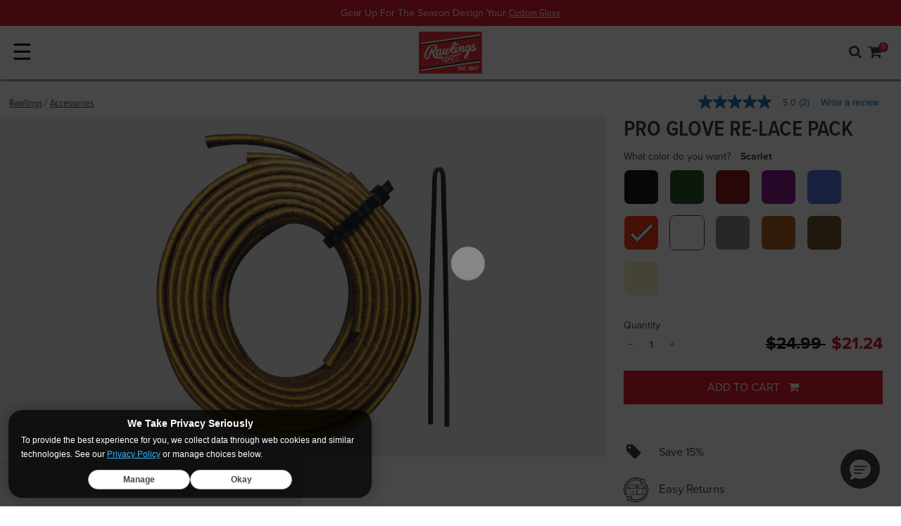

--- FILE ---
content_type: application/javascript;charset=utf-8
request_url: https://api.bazaarvoice.com/data/batch.json?passkey=caZROGg33yHPcmVGGt6R8VJ7jXmJ1HUjdj0sxc764zceo&apiversion=5.5&displaycode=13629-en_us&resource.q0=products&filter.q0=id%3Aeq%3ALACEPK&stats.q0=reviews&filteredstats.q0=reviews&filter_reviews.q0=contentlocale%3Aeq%3Aen_US&filter_reviewcomments.q0=contentlocale%3Aeq%3Aen_US&resource.q1=reviews&filter.q1=isratingsonly%3Aeq%3Afalse&filter.q1=productid%3Aeq%3ALACEPK&filter.q1=contentlocale%3Aeq%3Aen_US&sort.q1=relevancy%3Aa1&stats.q1=reviews&filteredstats.q1=reviews&include.q1=authors%2Cproducts%2Ccomments&filter_reviews.q1=contentlocale%3Aeq%3Aen_US&filter_reviewcomments.q1=contentlocale%3Aeq%3Aen_US&filter_comments.q1=contentlocale%3Aeq%3Aen_US&limit.q1=8&offset.q1=0&limit_comments.q1=3&resource.q2=reviews&filter.q2=productid%3Aeq%3ALACEPK&filter.q2=contentlocale%3Aeq%3Aen_US&limit.q2=1&resource.q3=reviews&filter.q3=productid%3Aeq%3ALACEPK&filter.q3=isratingsonly%3Aeq%3Afalse&filter.q3=issyndicated%3Aeq%3Afalse&filter.q3=rating%3Agt%3A3&filter.q3=totalpositivefeedbackcount%3Agte%3A3&filter.q3=contentlocale%3Aeq%3Aen_US&sort.q3=totalpositivefeedbackcount%3Adesc&include.q3=authors%2Creviews%2Cproducts&filter_reviews.q3=contentlocale%3Aeq%3Aen_US&limit.q3=1&resource.q4=reviews&filter.q4=productid%3Aeq%3ALACEPK&filter.q4=isratingsonly%3Aeq%3Afalse&filter.q4=issyndicated%3Aeq%3Afalse&filter.q4=rating%3Alte%3A3&filter.q4=totalpositivefeedbackcount%3Agte%3A3&filter.q4=contentlocale%3Aeq%3Aen_US&sort.q4=totalpositivefeedbackcount%3Adesc&include.q4=authors%2Creviews%2Cproducts&filter_reviews.q4=contentlocale%3Aeq%3Aen_US&limit.q4=1&callback=BV._internal.dataHandler0
body_size: 2634
content:
BV._internal.dataHandler0({"Errors":[],"BatchedResultsOrder":["q1","q2","q3","q4","q0"],"HasErrors":false,"TotalRequests":5,"BatchedResults":{"q1":{"Id":"q1","Limit":8,"Offset":0,"TotalResults":2,"Locale":"en_US","Results":[{"Id":"248074717","CID":"bc5f831b-b627-5026-8acd-391388608ada","SourceClient":"rawlings","Badges":{"incentivizedReview":{"ContentType":"REVIEW","Id":"incentivizedReview","BadgeType":"Custom"}},"BadgesOrder":["incentivizedReview"],"LastModeratedTime":"2024-06-08T10:00:10.000+00:00","LastModificationTime":"2025-09-29T17:30:22.000+00:00","ProductId":"LACEPK","OriginalProductName":"Pro Glove Re-Lace Pack","CampaignId":"BV_REVIEW_DISPLAY","ContextDataValuesOrder":["Gender","IncentivizedReview"],"UserLocation":"Mason Mi","AuthorId":"zq27ienqyld4kvn22uq8aznbjm","ContentLocale":"en_US","IsFeatured":false,"InappropriateFeedbackList":[{"AuthorId":"zi4g29t7eeejmhkrk683jdf6sm","SubmissionTime":"2024-10-31T17:11:27.000+00:00"},{"AuthorId":"zhh38iuljddvycsy9ev8nh332x","SubmissionTime":"2024-10-20T22:15:45.000+00:00"},{"AuthorId":"z6w5qgqca37yp71svlobyi4vxr","SubmissionTime":"2024-07-22T16:42:39.000+00:00"},{"AuthorId":"ztox9bl22o0lsv6s1ndv0t5wzd","SubmissionTime":"2024-06-08T09:41:32.000+00:00"}],"TotalInappropriateFeedbackCount":4,"TotalClientResponseCount":0,"TotalCommentCount":0,"Photos":[{"Sizes":{"normal":{"Id":"normal","Url":"https://photos-us.bazaarvoice.com/photo/2/cGhvdG86cmF3bGluZ3M/6d8f9643-cbd0-5eb0-b7ce-cac5b26a1e01"},"thumbnail":{"Id":"thumbnail","Url":"https://photos-us.bazaarvoice.com/photo/2/cGhvdG86cmF3bGluZ3M/2f4da976-8962-5b07-9850-ddd003ca6603"},"large":{"Id":"large","Url":"https://photos-us.bazaarvoice.com/photo/2/cGhvdG86cmF3bGluZ3M/f6f8ffe7-6981-5e5d-a4ce-c1e0bb0ff131"}},"Id":"11816502","SizesOrder":["normal","thumbnail","large"],"Caption":null},{"Sizes":{"normal":{"Id":"normal","Url":"https://photos-us.bazaarvoice.com/photo/2/cGhvdG86cmF3bGluZ3M/4b6e5024-75b7-5136-8e05-340308e63c2d"},"thumbnail":{"Id":"thumbnail","Url":"https://photos-us.bazaarvoice.com/photo/2/cGhvdG86cmF3bGluZ3M/5cbef61f-3cf8-53ab-8062-230a397dd485"},"large":{"Id":"large","Url":"https://photos-us.bazaarvoice.com/photo/2/cGhvdG86cmF3bGluZ3M/5665cd75-25be-5030-bdfc-7dbf3dcfb665"}},"Id":"11816503","SizesOrder":["normal","thumbnail","large"],"Caption":"Catchers Mit & Fielders glove restring"}],"Rating":5,"IsRatingsOnly":false,"Helpfulness":0.6666669845581055,"TotalFeedbackCount":6,"TotalNegativeFeedbackCount":2,"TotalPositiveFeedbackCount":4,"ModerationStatus":"APPROVED","SubmissionId":"r113629-en_16945287JJwsMM0AkF","SubmissionTime":"2023-09-12T14:26:19.000+00:00","ReviewText":"This little kit is just right, I was able to restring a whole glove with some left over. Up to now, Rawlings has had the colors I've needed, a very good kit","Title":"Easy to work with","UserNickname":"DS11","ContextDataValues":{"Gender":{"Value":"Male","Id":"Gender"},"IncentivizedReview":{"Value":"True","Id":"IncentivizedReview"}},"AdditionalFields":{},"Cons":null,"TagDimensions":{},"IsSyndicated":false,"RatingRange":5,"SecondaryRatings":{},"AdditionalFieldsOrder":[],"IsRecommended":null,"TagDimensionsOrder":[],"Videos":[],"Pros":null,"CommentIds":[],"ProductRecommendationIds":[],"SecondaryRatingsOrder":[],"ClientResponses":[]},{"Id":"265415599","CID":"0c28e755-0a28-57e6-98a9-848c3ecf59a6","SourceClient":"rawlings","LastModeratedTime":"2026-01-14T06:00:05.000+00:00","LastModificationTime":"2026-01-14T06:00:05.000+00:00","ProductId":"LACEPK","OriginalProductName":"Pro Glove Re-Lace Pack","CampaignId":"BV_REVIEW_DISPLAY","AuthorId":"zh5e1qk7bh5s7rst4iea7yoqn1","ContentLocale":"en_US","IsFeatured":false,"InappropriateFeedbackList":[{"AuthorId":"z2qsejj1uccgqu4m2x4x78bl2d","SubmissionTime":"2026-01-14T05:36:47.000+00:00"}],"TotalInappropriateFeedbackCount":1,"TotalClientResponseCount":0,"TotalCommentCount":0,"Rating":5,"IsRatingsOnly":false,"Helpfulness":1.0,"TotalFeedbackCount":1,"TotalNegativeFeedbackCount":0,"TotalPositiveFeedbackCount":1,"ModerationStatus":"APPROVED","SubmissionId":"r113629-en_17471704eR7CJF1Ef4","SubmissionTime":"2025-05-13T21:07:46.000+00:00","ReviewText":"Prompt shipping item asv described upon arrival...thanks","Title":"Red relace pack....","UserNickname":"Dean A","AdditionalFields":{},"Cons":null,"TagDimensions":{},"IsSyndicated":false,"RatingRange":5,"BadgesOrder":[],"ContextDataValuesOrder":[],"SecondaryRatings":{},"AdditionalFieldsOrder":[],"IsRecommended":null,"TagDimensionsOrder":[],"Videos":[],"Pros":null,"CommentIds":[],"Photos":[],"Badges":{},"ProductRecommendationIds":[],"ContextDataValues":{},"UserLocation":null,"SecondaryRatingsOrder":[],"ClientResponses":[]}],"Includes":{"Products":{"LACEPK":{"AttributesOrder":["AVAILABILITY","GTIN14"],"Attributes":{"AVAILABILITY":{"Id":"AVAILABILITY","Values":[{"Value":"True","Locale":null}]},"GTIN14":{"Id":"GTIN14","Values":[{"Value":"00745492990964","Locale":null},{"Value":"00745492991091","Locale":null},{"Value":"00745492990919","Locale":null},{"Value":"00745492990995","Locale":null},{"Value":"00745492990957","Locale":null},{"Value":"00745492990926","Locale":null},{"Value":"00745492990889","Locale":null},{"Value":"00745492990933","Locale":null},{"Value":"00745492990896","Locale":null},{"Value":"00745492991008","Locale":null},{"Value":"00745492990971","Locale":null}]}},"Description":"Includes 4 - Standard 3/16\" x 72\" Laces with Wire Lacing Tool","ManufacturerPartNumbers":["LACEPK"],"UPCs":["745492990964","745492991091","745492990919","745492990995","745492990957","745492990926","745492990889","745492990933","745492990896","745492991008","745492990971"],"Name":"Pro Glove Re-Lace Pack","ImageUrl":"https://production-jts-teamsports.demandware.net/on/demandware.static/-/Sites-master-catalog/default/dwa65c718f/products/LACEPK-TAN-1.png","Id":"LACEPK","CategoryId":"rawlings-accessories","BrandExternalId":"Rawlings","Brand":{"Id":"Rawlings","Name":"Rawlings"},"Active":true,"ProductPageUrl":"https://production-jts-teamsports.demandware.net/s/rawlings-consolidated/product/LACEPK.html","Disabled":false,"FamilyIds":[],"ISBNs":[],"QuestionIds":[],"EANs":[],"StoryIds":[],"ModelNumbers":[],"ReviewIds":[],"ReviewStatistics":{"FirstSubmissionTime":"2023-09-12T14:26:19.000+00:00","LastSubmissionTime":"2025-05-13T21:07:46.000+00:00","ContextDataDistributionOrder":["Gender"],"ContextDataDistribution":{"Gender":{"Id":"Gender","Values":[{"Count":1,"Value":"Male"}]}},"NotHelpfulVoteCount":2,"RecommendedCount":0,"RatingsOnlyReviewCount":0,"FeaturedReviewCount":0,"TotalReviewCount":2,"AverageOverallRating":5.0,"NotRecommendedCount":0,"HelpfulVoteCount":5,"RatingDistribution":[{"RatingValue":5,"Count":2}],"SecondaryRatingsAverages":{},"SecondaryRatingsAveragesOrder":[],"OverallRatingRange":5,"TagDistributionOrder":[],"TagDistribution":{},"IntelligentTrustMarkDisplayEligible":true},"TotalReviewCount":2,"FilteredReviewStatistics":{"FirstSubmissionTime":"2023-09-12T14:26:19.000+00:00","LastSubmissionTime":"2025-05-13T21:07:46.000+00:00","ContextDataDistributionOrder":["Gender"],"ContextDataDistribution":{"Gender":{"Id":"Gender","Values":[{"Count":1,"Value":"Male"}]}},"NotHelpfulVoteCount":2,"RecommendedCount":0,"RatingsOnlyReviewCount":0,"FeaturedReviewCount":0,"TotalReviewCount":2,"AverageOverallRating":5.0,"NotRecommendedCount":0,"HelpfulVoteCount":5,"RatingDistribution":[{"RatingValue":5,"Count":2}],"SecondaryRatingsAverages":{},"SecondaryRatingsAveragesOrder":[],"OverallRatingRange":5,"TagDistributionOrder":[],"TagDistribution":{}}}},"ProductsOrder":["LACEPK"],"Authors":{"zq27ienqyld4kvn22uq8aznbjm":{"Id":"zq27ienqyld4kvn22uq8aznbjm","ContextDataValuesOrder":["Gender"],"Location":"Mason Mi","ContributorRank":"NONE","UserNickname":"DS11","LastModeratedTime":"2023-09-14T14:30:42.000+00:00","ModerationStatus":"APPROVED","SubmissionTime":"2023-09-12T14:26:19.000+00:00","ThirdPartyIds":[],"ContextDataValues":{"Gender":{"Value":"Male","Id":"Gender"}},"Avatar":{},"SubmissionId":null,"Videos":[],"BadgesOrder":[],"SecondaryRatings":{},"ProductRecommendationIds":[],"AdditionalFieldsOrder":[],"StoryIds":[],"QuestionIds":[],"CommentIds":[],"SecondaryRatingsOrder":[],"AdditionalFields":{},"Badges":{},"ReviewIds":[],"AnswerIds":[],"Photos":[],"ReviewStatistics":{"RecommendedCount":0,"FeaturedReviewCount":0,"NotRecommendedCount":0,"TotalReviewCount":1,"RatingDistribution":[{"RatingValue":5,"Count":1}],"HelpfulVoteCount":4,"RatingsOnlyReviewCount":0,"FirstSubmissionTime":"2023-09-12T14:26:19.000+00:00","LastSubmissionTime":"2023-09-12T14:26:19.000+00:00","AverageOverallRating":5.0,"NotHelpfulVoteCount":2,"ContextDataDistribution":{},"ContextDataDistributionOrder":[],"SecondaryRatingsAverages":{},"SecondaryRatingsAveragesOrder":[],"OverallRatingRange":5,"TagDistributionOrder":[],"TagDistribution":{}},"TotalReviewCount":1,"FilteredReviewStatistics":{"RecommendedCount":0,"FeaturedReviewCount":0,"NotRecommendedCount":0,"TotalReviewCount":1,"RatingDistribution":[{"RatingValue":5,"Count":1}],"HelpfulVoteCount":4,"RatingsOnlyReviewCount":0,"FirstSubmissionTime":"2023-09-12T14:26:19.000+00:00","LastSubmissionTime":"2023-09-12T14:26:19.000+00:00","AverageOverallRating":5.0,"NotHelpfulVoteCount":2,"ContextDataDistribution":{},"ContextDataDistributionOrder":[],"SecondaryRatingsAverages":{},"SecondaryRatingsAveragesOrder":[],"OverallRatingRange":5,"TagDistributionOrder":[],"TagDistribution":{}}},"zh5e1qk7bh5s7rst4iea7yoqn1":{"Id":"zh5e1qk7bh5s7rst4iea7yoqn1","ContributorRank":"NONE","UserNickname":"Dean A","LastModeratedTime":"2025-05-13T21:45:18.000+00:00","ModerationStatus":"APPROVED","SubmissionTime":"2025-05-13T21:07:46.000+00:00","ThirdPartyIds":[],"Avatar":{},"SubmissionId":null,"Videos":[],"BadgesOrder":[],"SecondaryRatings":{},"ContextDataValuesOrder":[],"ProductRecommendationIds":[],"AdditionalFieldsOrder":[],"Location":null,"StoryIds":[],"QuestionIds":[],"CommentIds":[],"SecondaryRatingsOrder":[],"AdditionalFields":{},"Badges":{},"ReviewIds":[],"AnswerIds":[],"ContextDataValues":{},"Photos":[],"ReviewStatistics":{"FeaturedReviewCount":0,"NotRecommendedCount":0,"AverageOverallRating":5.0,"RatingsOnlyReviewCount":0,"HelpfulVoteCount":1,"TotalReviewCount":1,"RatingDistribution":[{"RatingValue":5,"Count":1}],"NotHelpfulVoteCount":0,"FirstSubmissionTime":"2025-05-13T21:07:46.000+00:00","LastSubmissionTime":"2025-05-13T21:07:46.000+00:00","RecommendedCount":0,"ContextDataDistribution":{},"ContextDataDistributionOrder":[],"SecondaryRatingsAverages":{},"SecondaryRatingsAveragesOrder":[],"OverallRatingRange":5,"TagDistributionOrder":[],"TagDistribution":{}},"TotalReviewCount":1,"FilteredReviewStatistics":{"FeaturedReviewCount":0,"NotRecommendedCount":0,"AverageOverallRating":5.0,"RatingsOnlyReviewCount":0,"HelpfulVoteCount":1,"TotalReviewCount":1,"RatingDistribution":[{"RatingValue":5,"Count":1}],"NotHelpfulVoteCount":0,"FirstSubmissionTime":"2025-05-13T21:07:46.000+00:00","LastSubmissionTime":"2025-05-13T21:07:46.000+00:00","RecommendedCount":0,"ContextDataDistribution":{},"ContextDataDistributionOrder":[],"SecondaryRatingsAverages":{},"SecondaryRatingsAveragesOrder":[],"OverallRatingRange":5,"TagDistributionOrder":[],"TagDistribution":{}}}},"AuthorsOrder":["zq27ienqyld4kvn22uq8aznbjm","zh5e1qk7bh5s7rst4iea7yoqn1"]},"HasErrors":false,"Errors":[]},"q2":{"Id":"q2","Limit":1,"Offset":0,"TotalResults":2,"Locale":"en_US","Results":[{"Id":"265415599","CID":"0c28e755-0a28-57e6-98a9-848c3ecf59a6","SourceClient":"rawlings","LastModeratedTime":"2026-01-14T06:00:05.000+00:00","LastModificationTime":"2026-01-14T06:00:05.000+00:00","ProductId":"LACEPK","OriginalProductName":"Pro Glove Re-Lace Pack","CampaignId":"BV_REVIEW_DISPLAY","AuthorId":"zh5e1qk7bh5s7rst4iea7yoqn1","ContentLocale":"en_US","IsFeatured":false,"InappropriateFeedbackList":[{"AuthorId":"z2qsejj1uccgqu4m2x4x78bl2d","SubmissionTime":"2026-01-14T05:36:47.000+00:00"}],"TotalInappropriateFeedbackCount":1,"TotalClientResponseCount":0,"TotalCommentCount":0,"Rating":5,"IsRatingsOnly":false,"Helpfulness":1.0,"TotalFeedbackCount":1,"TotalNegativeFeedbackCount":0,"TotalPositiveFeedbackCount":1,"ModerationStatus":"APPROVED","SubmissionId":"r113629-en_17471704eR7CJF1Ef4","SubmissionTime":"2025-05-13T21:07:46.000+00:00","ReviewText":"Prompt shipping item asv described upon arrival...thanks","Title":"Red relace pack....","UserNickname":"Dean A","AdditionalFields":{},"Cons":null,"TagDimensions":{},"IsSyndicated":false,"RatingRange":5,"BadgesOrder":[],"ContextDataValuesOrder":[],"SecondaryRatings":{},"AdditionalFieldsOrder":[],"IsRecommended":null,"TagDimensionsOrder":[],"Videos":[],"Pros":null,"CommentIds":[],"Photos":[],"Badges":{},"ProductRecommendationIds":[],"ContextDataValues":{},"UserLocation":null,"SecondaryRatingsOrder":[],"ClientResponses":[]}],"Includes":{},"HasErrors":false,"Errors":[]},"q3":{"Id":"q3","Limit":1,"Offset":0,"TotalResults":1,"Locale":"en_US","Results":[{"Id":"248074717","CID":"bc5f831b-b627-5026-8acd-391388608ada","SourceClient":"rawlings","Badges":{"incentivizedReview":{"ContentType":"REVIEW","Id":"incentivizedReview","BadgeType":"Custom"}},"BadgesOrder":["incentivizedReview"],"LastModeratedTime":"2024-06-08T10:00:10.000+00:00","LastModificationTime":"2025-09-29T17:30:22.000+00:00","ProductId":"LACEPK","OriginalProductName":"Pro Glove Re-Lace Pack","CampaignId":"BV_REVIEW_DISPLAY","ContextDataValuesOrder":["Gender","IncentivizedReview"],"UserLocation":"Mason Mi","AuthorId":"zq27ienqyld4kvn22uq8aznbjm","ContentLocale":"en_US","IsFeatured":false,"InappropriateFeedbackList":[{"AuthorId":"zi4g29t7eeejmhkrk683jdf6sm","SubmissionTime":"2024-10-31T17:11:27.000+00:00"},{"AuthorId":"zhh38iuljddvycsy9ev8nh332x","SubmissionTime":"2024-10-20T22:15:45.000+00:00"},{"AuthorId":"z6w5qgqca37yp71svlobyi4vxr","SubmissionTime":"2024-07-22T16:42:39.000+00:00"},{"AuthorId":"ztox9bl22o0lsv6s1ndv0t5wzd","SubmissionTime":"2024-06-08T09:41:32.000+00:00"}],"TotalInappropriateFeedbackCount":4,"TotalClientResponseCount":0,"TotalCommentCount":0,"Photos":[{"Sizes":{"normal":{"Id":"normal","Url":"https://photos-us.bazaarvoice.com/photo/2/cGhvdG86cmF3bGluZ3M/6d8f9643-cbd0-5eb0-b7ce-cac5b26a1e01"},"thumbnail":{"Id":"thumbnail","Url":"https://photos-us.bazaarvoice.com/photo/2/cGhvdG86cmF3bGluZ3M/2f4da976-8962-5b07-9850-ddd003ca6603"},"large":{"Id":"large","Url":"https://photos-us.bazaarvoice.com/photo/2/cGhvdG86cmF3bGluZ3M/f6f8ffe7-6981-5e5d-a4ce-c1e0bb0ff131"}},"Id":"11816502","SizesOrder":["normal","thumbnail","large"],"Caption":null},{"Sizes":{"normal":{"Id":"normal","Url":"https://photos-us.bazaarvoice.com/photo/2/cGhvdG86cmF3bGluZ3M/4b6e5024-75b7-5136-8e05-340308e63c2d"},"thumbnail":{"Id":"thumbnail","Url":"https://photos-us.bazaarvoice.com/photo/2/cGhvdG86cmF3bGluZ3M/5cbef61f-3cf8-53ab-8062-230a397dd485"},"large":{"Id":"large","Url":"https://photos-us.bazaarvoice.com/photo/2/cGhvdG86cmF3bGluZ3M/5665cd75-25be-5030-bdfc-7dbf3dcfb665"}},"Id":"11816503","SizesOrder":["normal","thumbnail","large"],"Caption":"Catchers Mit & Fielders glove restring"}],"Rating":5,"IsRatingsOnly":false,"Helpfulness":0.6666669845581055,"TotalFeedbackCount":6,"TotalNegativeFeedbackCount":2,"TotalPositiveFeedbackCount":4,"ModerationStatus":"APPROVED","SubmissionId":"r113629-en_16945287JJwsMM0AkF","SubmissionTime":"2023-09-12T14:26:19.000+00:00","ReviewText":"This little kit is just right, I was able to restring a whole glove with some left over. Up to now, Rawlings has had the colors I've needed, a very good kit","Title":"Easy to work with","UserNickname":"DS11","ContextDataValues":{"Gender":{"Value":"Male","Id":"Gender"},"IncentivizedReview":{"Value":"True","Id":"IncentivizedReview"}},"AdditionalFields":{},"Cons":null,"TagDimensions":{},"IsSyndicated":false,"RatingRange":5,"SecondaryRatings":{},"AdditionalFieldsOrder":[],"IsRecommended":null,"TagDimensionsOrder":[],"Videos":[],"Pros":null,"CommentIds":[],"ProductRecommendationIds":[],"SecondaryRatingsOrder":[],"ClientResponses":[]}],"Includes":{"Products":{"LACEPK":{"AttributesOrder":["AVAILABILITY","GTIN14"],"Attributes":{"AVAILABILITY":{"Id":"AVAILABILITY","Values":[{"Value":"True","Locale":null}]},"GTIN14":{"Id":"GTIN14","Values":[{"Value":"00745492990964","Locale":null},{"Value":"00745492991091","Locale":null},{"Value":"00745492990919","Locale":null},{"Value":"00745492990995","Locale":null},{"Value":"00745492990957","Locale":null},{"Value":"00745492990926","Locale":null},{"Value":"00745492990889","Locale":null},{"Value":"00745492990933","Locale":null},{"Value":"00745492990896","Locale":null},{"Value":"00745492991008","Locale":null},{"Value":"00745492990971","Locale":null}]}},"Description":"Includes 4 - Standard 3/16\" x 72\" Laces with Wire Lacing Tool","ManufacturerPartNumbers":["LACEPK"],"UPCs":["745492990964","745492991091","745492990919","745492990995","745492990957","745492990926","745492990889","745492990933","745492990896","745492991008","745492990971"],"Name":"Pro Glove Re-Lace Pack","ImageUrl":"https://production-jts-teamsports.demandware.net/on/demandware.static/-/Sites-master-catalog/default/dwa65c718f/products/LACEPK-TAN-1.png","Id":"LACEPK","CategoryId":"rawlings-accessories","BrandExternalId":"Rawlings","Brand":{"Id":"Rawlings","Name":"Rawlings"},"Active":true,"ProductPageUrl":"https://production-jts-teamsports.demandware.net/s/rawlings-consolidated/product/LACEPK.html","Disabled":false,"FamilyIds":[],"ISBNs":[],"QuestionIds":[],"EANs":[],"StoryIds":[],"ModelNumbers":[],"ReviewIds":[]}},"ProductsOrder":["LACEPK"],"Authors":{"zq27ienqyld4kvn22uq8aznbjm":{"Id":"zq27ienqyld4kvn22uq8aznbjm","ContextDataValuesOrder":["Gender"],"Location":"Mason Mi","ContributorRank":"NONE","UserNickname":"DS11","LastModeratedTime":"2023-09-14T14:30:42.000+00:00","ModerationStatus":"APPROVED","SubmissionTime":"2023-09-12T14:26:19.000+00:00","ThirdPartyIds":[],"ContextDataValues":{"Gender":{"Value":"Male","Id":"Gender"}},"Avatar":{},"SubmissionId":null,"Videos":[],"BadgesOrder":[],"SecondaryRatings":{},"ProductRecommendationIds":[],"AdditionalFieldsOrder":[],"StoryIds":[],"QuestionIds":[],"CommentIds":[],"SecondaryRatingsOrder":[],"AdditionalFields":{},"Badges":{},"ReviewIds":[],"AnswerIds":[],"Photos":[]}},"AuthorsOrder":["zq27ienqyld4kvn22uq8aznbjm"]},"HasErrors":false,"Errors":[]},"q4":{"Id":"q4","Limit":1,"Offset":0,"TotalResults":0,"Locale":"en_US","Results":[],"Includes":{},"HasErrors":false,"Errors":[]},"q0":{"Id":"q0","Limit":10,"Offset":0,"TotalResults":1,"Locale":"en_US","Results":[{"AttributesOrder":["AVAILABILITY","GTIN14"],"Attributes":{"AVAILABILITY":{"Id":"AVAILABILITY","Values":[{"Value":"True","Locale":null}]},"GTIN14":{"Id":"GTIN14","Values":[{"Value":"00745492990964","Locale":null},{"Value":"00745492991091","Locale":null},{"Value":"00745492990919","Locale":null},{"Value":"00745492990995","Locale":null},{"Value":"00745492990957","Locale":null},{"Value":"00745492990926","Locale":null},{"Value":"00745492990889","Locale":null},{"Value":"00745492990933","Locale":null},{"Value":"00745492990896","Locale":null},{"Value":"00745492991008","Locale":null},{"Value":"00745492990971","Locale":null}]}},"Description":"Includes 4 - Standard 3/16\" x 72\" Laces with Wire Lacing Tool","ManufacturerPartNumbers":["LACEPK"],"UPCs":["745492990964","745492991091","745492990919","745492990995","745492990957","745492990926","745492990889","745492990933","745492990896","745492991008","745492990971"],"Name":"Pro Glove Re-Lace Pack","ImageUrl":"https://production-jts-teamsports.demandware.net/on/demandware.static/-/Sites-master-catalog/default/dwa65c718f/products/LACEPK-TAN-1.png","Id":"LACEPK","CategoryId":"rawlings-accessories","BrandExternalId":"Rawlings","Brand":{"Id":"Rawlings","Name":"Rawlings"},"Active":true,"ProductPageUrl":"https://production-jts-teamsports.demandware.net/s/rawlings-consolidated/product/LACEPK.html","Disabled":false,"FamilyIds":[],"ISBNs":[],"QuestionIds":[],"EANs":[],"StoryIds":[],"ModelNumbers":[],"ReviewIds":[],"ReviewStatistics":{"FirstSubmissionTime":"2023-09-12T14:26:19.000+00:00","LastSubmissionTime":"2025-05-13T21:07:46.000+00:00","ContextDataDistributionOrder":["Gender"],"ContextDataDistribution":{"Gender":{"Id":"Gender","Values":[{"Count":1,"Value":"Male"}]}},"NotHelpfulVoteCount":2,"RecommendedCount":0,"RatingsOnlyReviewCount":0,"FeaturedReviewCount":0,"TotalReviewCount":2,"AverageOverallRating":5.0,"NotRecommendedCount":0,"HelpfulVoteCount":5,"RatingDistribution":[{"RatingValue":5,"Count":2}],"SecondaryRatingsAverages":{},"SecondaryRatingsAveragesOrder":[],"OverallRatingRange":5,"TagDistributionOrder":[],"TagDistribution":{},"IntelligentTrustMarkDisplayEligible":true},"TotalReviewCount":2,"FilteredReviewStatistics":{"FirstSubmissionTime":"2023-09-12T14:26:19.000+00:00","LastSubmissionTime":"2025-05-13T21:07:46.000+00:00","ContextDataDistributionOrder":["Gender"],"ContextDataDistribution":{"Gender":{"Id":"Gender","Values":[{"Count":1,"Value":"Male"}]}},"NotHelpfulVoteCount":2,"RecommendedCount":0,"RatingsOnlyReviewCount":0,"FeaturedReviewCount":0,"TotalReviewCount":2,"AverageOverallRating":5.0,"NotRecommendedCount":0,"HelpfulVoteCount":5,"RatingDistribution":[{"RatingValue":5,"Count":2}],"SecondaryRatingsAverages":{},"SecondaryRatingsAveragesOrder":[],"OverallRatingRange":5,"TagDistributionOrder":[],"TagDistribution":{}}}],"Includes":{},"HasErrors":false,"Errors":[]}},"SuccessfulRequests":5,"FailedRequests":0})

--- FILE ---
content_type: text/javascript; charset=utf-8
request_url: https://p.cquotient.com/pebble?tla=bbbj-rawlings-consolidated&activityType=viewProduct&callback=CQuotient._act_callback0&cookieId=abcsRhf8IOETqj7cDblsBv8KNi&userId=&emailId=&product=id%3A%3ALACEPK%7C%7Csku%3A%3ALACEPK-RED%7C%7Ctype%3A%3A%7C%7Calt_id%3A%3A&realm=BBBJ&siteId=rawlings-consolidated&instanceType=prd&locale=en_US&referrer=&currentLocation=https%3A%2F%2Fproduction.rawlings.com%2Fproduct%2FLACEPK.html%3Fdwvar_LACEPK_color%3DScarlet&ls=true&_=1768818734198&v=v3.1.3&fbPixelId=__UNKNOWN__&json=%7B%22cookieId%22%3A%22abcsRhf8IOETqj7cDblsBv8KNi%22%2C%22userId%22%3A%22%22%2C%22emailId%22%3A%22%22%2C%22product%22%3A%7B%22id%22%3A%22LACEPK%22%2C%22sku%22%3A%22LACEPK-RED%22%2C%22type%22%3A%22%22%2C%22alt_id%22%3A%22%22%7D%2C%22realm%22%3A%22BBBJ%22%2C%22siteId%22%3A%22rawlings-consolidated%22%2C%22instanceType%22%3A%22prd%22%2C%22locale%22%3A%22en_US%22%2C%22referrer%22%3A%22%22%2C%22currentLocation%22%3A%22https%3A%2F%2Fproduction.rawlings.com%2Fproduct%2FLACEPK.html%3Fdwvar_LACEPK_color%3DScarlet%22%2C%22ls%22%3Atrue%2C%22_%22%3A1768818734198%2C%22v%22%3A%22v3.1.3%22%2C%22fbPixelId%22%3A%22__UNKNOWN__%22%7D
body_size: 411
content:
/**/ typeof CQuotient._act_callback0 === 'function' && CQuotient._act_callback0([{"k":"__cq_uuid","v":"abcsRhf8IOETqj7cDblsBv8KNi","m":34128000},{"k":"__cq_bc","v":"%7B%22bbbj-rawlings-consolidated%22%3A%5B%7B%22id%22%3A%22LACEPK%22%2C%22sku%22%3A%22LACEPK-RED%22%7D%5D%7D","m":2592000},{"k":"__cq_seg","v":"0~0.00!1~0.00!2~0.00!3~0.00!4~0.00!5~0.00!6~0.00!7~0.00!8~0.00!9~0.00","m":2592000}]);

--- FILE ---
content_type: application/javascript; charset=UTF-8
request_url: https://rawlingsb2cdata.my.site.com/ESWRawlingsChatBot1721741058486/assets/js/bootstrap.min.js
body_size: 26061
content:
var $jscomp=$jscomp||{};$jscomp.scope={};$jscomp.ASSUME_ES5=!1;$jscomp.ASSUME_NO_NATIVE_MAP=!1;$jscomp.ASSUME_NO_NATIVE_SET=!1;$jscomp.SIMPLE_FROUND_POLYFILL=!1;$jscomp.ISOLATE_POLYFILLS=!1;$jscomp.FORCE_POLYFILL_PROMISE=!1;$jscomp.FORCE_POLYFILL_PROMISE_WHEN_NO_UNHANDLED_REJECTION=!1;$jscomp.defineProperty=$jscomp.ASSUME_ES5||"function"==typeof Object.defineProperties?Object.defineProperty:function(f,k,p){if(f==Array.prototype||f==Object.prototype)return f;f[k]=p.value;return f};
$jscomp.getGlobal=function(f){f=["object"==typeof globalThis&&globalThis,f,"object"==typeof window&&window,"object"==typeof self&&self,"object"==typeof global&&global];for(var k=0;k<f.length;++k){var p=f[k];if(p&&p.Math==Math)return p}throw Error("Cannot find global object");};$jscomp.global=$jscomp.getGlobal(this);$jscomp.IS_SYMBOL_NATIVE="function"===typeof Symbol&&"symbol"===typeof Symbol("x");$jscomp.TRUST_ES6_POLYFILLS=!$jscomp.ISOLATE_POLYFILLS||$jscomp.IS_SYMBOL_NATIVE;$jscomp.polyfills={};
$jscomp.propertyToPolyfillSymbol={};$jscomp.POLYFILL_PREFIX="$jscp$";var $jscomp$lookupPolyfilledValue=function(f,k){var p=$jscomp.propertyToPolyfillSymbol[k];if(null==p)return f[k];p=f[p];return void 0!==p?p:f[k]};$jscomp.polyfill=function(f,k,p,q){k&&($jscomp.ISOLATE_POLYFILLS?$jscomp.polyfillIsolated(f,k,p,q):$jscomp.polyfillUnisolated(f,k,p,q))};
$jscomp.polyfillUnisolated=function(f,k,p,q){p=$jscomp.global;f=f.split(".");for(q=0;q<f.length-1;q++){var r=f[q];if(!(r in p))return;p=p[r]}f=f[f.length-1];q=p[f];k=k(q);k!=q&&null!=k&&$jscomp.defineProperty(p,f,{configurable:!0,writable:!0,value:k})};
$jscomp.polyfillIsolated=function(f,k,p,q){var r=f.split(".");f=1===r.length;q=r[0];q=!f&&q in $jscomp.polyfills?$jscomp.polyfills:$jscomp.global;for(var K=0;K<r.length-1;K++){var E=r[K];if(!(E in q))return;q=q[E]}r=r[r.length-1];p=$jscomp.IS_SYMBOL_NATIVE&&"es6"===p?q[r]:null;k=k(p);null!=k&&(f?$jscomp.defineProperty($jscomp.polyfills,r,{configurable:!0,writable:!0,value:k}):k!==p&&(void 0===$jscomp.propertyToPolyfillSymbol[r]&&(p=1E9*Math.random()>>>0,$jscomp.propertyToPolyfillSymbol[r]=$jscomp.IS_SYMBOL_NATIVE?
$jscomp.global.Symbol(r):$jscomp.POLYFILL_PREFIX+p+"$"+r),$jscomp.defineProperty(q,$jscomp.propertyToPolyfillSymbol[r],{configurable:!0,writable:!0,value:k})))};$jscomp.underscoreProtoCanBeSet=function(){var f={a:!0},k={};try{return k.__proto__=f,k.a}catch(p){}return!1};
$jscomp.setPrototypeOf=$jscomp.TRUST_ES6_POLYFILLS&&"function"==typeof Object.setPrototypeOf?Object.setPrototypeOf:$jscomp.underscoreProtoCanBeSet()?function(f,k){f.__proto__=k;if(f.__proto__!==k)throw new TypeError(f+" is not extensible");return f}:null;$jscomp.arrayIteratorImpl=function(f){var k=0;return function(){return k<f.length?{done:!1,value:f[k++]}:{done:!0}}};$jscomp.arrayIterator=function(f){return{next:$jscomp.arrayIteratorImpl(f)}};
$jscomp.makeIterator=function(f){var k="undefined"!=typeof Symbol&&Symbol.iterator&&f[Symbol.iterator];return k?k.call(f):$jscomp.arrayIterator(f)};$jscomp.generator={};$jscomp.generator.ensureIteratorResultIsObject_=function(f){if(!(f instanceof Object))throw new TypeError("Iterator result "+f+" is not an object");};
$jscomp.generator.Context=function(){this.isRunning_=!1;this.yieldAllIterator_=null;this.yieldResult=void 0;this.nextAddress=1;this.finallyAddress_=this.catchAddress_=0;this.finallyContexts_=this.abruptCompletion_=null};$jscomp.generator.Context.prototype.start_=function(){if(this.isRunning_)throw new TypeError("Generator is already running");this.isRunning_=!0};$jscomp.generator.Context.prototype.stop_=function(){this.isRunning_=!1};
$jscomp.generator.Context.prototype.jumpToErrorHandler_=function(){this.nextAddress=this.catchAddress_||this.finallyAddress_};$jscomp.generator.Context.prototype.next_=function(f){this.yieldResult=f};$jscomp.generator.Context.prototype.throw_=function(f){this.abruptCompletion_={exception:f,isException:!0};this.jumpToErrorHandler_()};$jscomp.generator.Context.prototype.return=function(f){this.abruptCompletion_={return:f};this.nextAddress=this.finallyAddress_};
$jscomp.generator.Context.prototype.jumpThroughFinallyBlocks=function(f){this.abruptCompletion_={jumpTo:f};this.nextAddress=this.finallyAddress_};$jscomp.generator.Context.prototype.yield=function(f,k){this.nextAddress=k;return{value:f}};$jscomp.generator.Context.prototype.yieldAll=function(f,k){f=$jscomp.makeIterator(f);var p=f.next();$jscomp.generator.ensureIteratorResultIsObject_(p);if(p.done)this.yieldResult=p.value,this.nextAddress=k;else return this.yieldAllIterator_=f,this.yield(p.value,k)};
$jscomp.generator.Context.prototype.jumpTo=function(f){this.nextAddress=f};$jscomp.generator.Context.prototype.jumpToEnd=function(){this.nextAddress=0};$jscomp.generator.Context.prototype.setCatchFinallyBlocks=function(f,k){this.catchAddress_=f;void 0!=k&&(this.finallyAddress_=k)};$jscomp.generator.Context.prototype.setFinallyBlock=function(f){this.catchAddress_=0;this.finallyAddress_=f||0};$jscomp.generator.Context.prototype.leaveTryBlock=function(f,k){this.nextAddress=f;this.catchAddress_=k||0};
$jscomp.generator.Context.prototype.enterCatchBlock=function(f){this.catchAddress_=f||0;f=this.abruptCompletion_.exception;this.abruptCompletion_=null;return f};$jscomp.generator.Context.prototype.enterFinallyBlock=function(f,k,p){p?this.finallyContexts_[p]=this.abruptCompletion_:this.finallyContexts_=[this.abruptCompletion_];this.catchAddress_=f||0;this.finallyAddress_=k||0};
$jscomp.generator.Context.prototype.leaveFinallyBlock=function(f,k){k=this.finallyContexts_.splice(k||0)[0];if(k=this.abruptCompletion_=this.abruptCompletion_||k){if(k.isException)return this.jumpToErrorHandler_();void 0!=k.jumpTo&&this.finallyAddress_<k.jumpTo?(this.nextAddress=k.jumpTo,this.abruptCompletion_=null):this.nextAddress=this.finallyAddress_}else this.nextAddress=f};$jscomp.generator.Context.prototype.forIn=function(f){return new $jscomp.generator.Context.PropertyIterator(f)};
$jscomp.generator.Context.PropertyIterator=function(f){this.object_=f;this.properties_=[];for(var k in f)this.properties_.push(k);this.properties_.reverse()};$jscomp.generator.Context.PropertyIterator.prototype.getNext=function(){for(;0<this.properties_.length;){var f=this.properties_.pop();if(f in this.object_)return f}return null};$jscomp.generator.Engine_=function(f){this.context_=new $jscomp.generator.Context;this.program_=f};
$jscomp.generator.Engine_.prototype.next_=function(f){this.context_.start_();if(this.context_.yieldAllIterator_)return this.yieldAllStep_(this.context_.yieldAllIterator_.next,f,this.context_.next_);this.context_.next_(f);return this.nextStep_()};
$jscomp.generator.Engine_.prototype.return_=function(f){this.context_.start_();var k=this.context_.yieldAllIterator_;if(k)return this.yieldAllStep_("return"in k?k["return"]:function(p){return{value:p,done:!0}},f,this.context_.return);this.context_.return(f);return this.nextStep_()};
$jscomp.generator.Engine_.prototype.throw_=function(f){this.context_.start_();if(this.context_.yieldAllIterator_)return this.yieldAllStep_(this.context_.yieldAllIterator_["throw"],f,this.context_.next_);this.context_.throw_(f);return this.nextStep_()};
$jscomp.generator.Engine_.prototype.yieldAllStep_=function(f,k,p){try{var q=f.call(this.context_.yieldAllIterator_,k);$jscomp.generator.ensureIteratorResultIsObject_(q);if(!q.done)return this.context_.stop_(),q;var r=q.value}catch(K){return this.context_.yieldAllIterator_=null,this.context_.throw_(K),this.nextStep_()}this.context_.yieldAllIterator_=null;p.call(this.context_,r);return this.nextStep_()};
$jscomp.generator.Engine_.prototype.nextStep_=function(){for(;this.context_.nextAddress;)try{var f=this.program_(this.context_);if(f)return this.context_.stop_(),{value:f.value,done:!1}}catch(k){this.context_.yieldResult=void 0,this.context_.throw_(k)}this.context_.stop_();if(this.context_.abruptCompletion_){f=this.context_.abruptCompletion_;this.context_.abruptCompletion_=null;if(f.isException)throw f.exception;return{value:f.return,done:!0}}return{value:void 0,done:!0}};
$jscomp.generator.Generator_=function(f){this.next=function(k){return f.next_(k)};this.throw=function(k){return f.throw_(k)};this.return=function(k){return f.return_(k)};this[Symbol.iterator]=function(){return this}};$jscomp.generator.createGenerator=function(f,k){k=new $jscomp.generator.Generator_(new $jscomp.generator.Engine_(k));$jscomp.setPrototypeOf&&f.prototype&&$jscomp.setPrototypeOf(k,f.prototype);return k};
$jscomp.asyncExecutePromiseGenerator=function(f){function k(q){return f.next(q)}function p(q){return f.throw(q)}return new Promise(function(q,r){function K(E){E.done?q(E.value):Promise.resolve(E.value).then(k,p).then(K,r)}K(f.next())})};$jscomp.asyncExecutePromiseGeneratorFunction=function(f){return $jscomp.asyncExecutePromiseGenerator(f())};$jscomp.asyncExecutePromiseGeneratorProgram=function(f){return $jscomp.asyncExecutePromiseGenerator(new $jscomp.generator.Generator_(new $jscomp.generator.Engine_(f)))};
(()=>{function f(){return Ma.isValidContrastRatio("#FFFFFF",N("chatButton"))}function k(a){try{var b=new URL(a);return!!b&&"https:"===b.protocol}catch(c){return!1}}function p(a=!1){return embeddedservice_bootstrap.isLocalStorageAvailable&&a?localStorage:embeddedservice_bootstrap.isSessionStorageAvailable?sessionStorage:void 0}function q(){let a,b;const c=JSON.stringify({});embeddedservice_bootstrap.isLocalStorageAvailable&&!localStorage.getItem(u)&&(a=c,localStorage.setItem(u,a));embeddedservice_bootstrap.isSessionStorageAvailable&&
!sessionStorage.getItem(u)&&(b=c,sessionStorage.setItem(u,b));(a||b)&&ka("ESW_3RDPARTY_STORAGE_SET_OBJECTS",{orgId:embeddedservice_bootstrap.settings.orgId,localStorageObj:a,sessionStorageObj:b});m("initializeWebStorage","web storage initialized")}function r(a,b=!0){let c;(b=p(b))&&(c=(b.getItem(u)&&JSON.parse(b.getItem(u))||{})[a]);return c}function K(a,b){if(b&&a){const c=b.getItem(u)&&JSON.parse(b.getItem(u))||{};Object.keys(a).forEach(d=>{c[d]=a[d]});0!==Object.keys(c).length&&b.setItem(u,JSON.stringify(c))}}
function E(a,b,c=!0,d=!1){const e=p(c);if(e){const g=e.getItem(u)&&JSON.parse(e.getItem(u))||{};g[a]=b;e.setItem(u,JSON.stringify(g));m("setItemInWebStorage",`${a} set in ${c?"localStorage":"sessionStorage"}`);d&&ka("ESW_3RDPARTY_STORAGE_SET_ITEMS",{orgId:embeddedservice_bootstrap.settings.orgId,key:a,value:b,inLocalStorage:c})}}function Na(a){if(embeddedservice_bootstrap.isLocalStorageAvailable&&localStorage.getItem(u)){var b=JSON.parse(localStorage.getItem(u))||{};delete b[a];localStorage.setItem(u,
JSON.stringify(b))}embeddedservice_bootstrap.isSessionStorageAvailable&&sessionStorage.getItem(u)&&(b=JSON.parse(sessionStorage.getItem(u))||{},delete b[a],sessionStorage.setItem(u,JSON.stringify(b)));m("removeItemInWebStorage",`${a} removed from web storage`)}function jc(){const a=[y.INVITATION_ACCEPTED,y.INVITATION_REJECTED];let b={};const c=localStorage.getItem(u);if(c)try{const d=JSON.parse(c);a.forEach(e=>{void 0!==d[e]&&(b[e]=d[e])})}catch(d){console.warn("Failed to parse localStorage data:",
d)}localStorage.removeItem(u);0<Object.keys(b).length&&localStorage.setItem(u,JSON.stringify(b))}function Oa(a){embeddedservice_bootstrap.isLocalStorageAvailable&&!a&&(ca()?jc():localStorage.removeItem(u));embeddedservice_bootstrap.isSessionStorageAvailable&&sessionStorage.removeItem(u);ka("ESW_3RDPARTY_STORAGE_CLEAR",embeddedservice_bootstrap.settings.orgId);m("clearWebStorage","web storage cleared")}function kc(){L=void 0;Pa=new Promise(b=>{Qa=b});Q={};la={};G=void 0;Ra=Sa=ma=da=M=!1;na=oa=void 0;
qb();rb();lc();m("clearInMemoryData","Cleared in-memory data.");const a=sb();m("clearInMemoryData",`Reset conversationId. Old conversationId: ${C} & New conversationId: ${a}`);C=a}function tb(a){const b=(c,d)=>{Object.keys(d).forEach(e=>{"object"===typeof c[e]&&typeof("object"===d[e])?b(c[e],d[e]):void 0===c[e]&&(c[e]=d[e])})};a&&"object"===typeof a&&b(embeddedservice_bootstrap.settings,a)}function pa(a,b,c){if((c||embeddedservice_bootstrap.settings.devMode)&&console&&console[a])console[a]("[EmbeddedServiceBootstrap] "+
(Array.isArray(b)?b.join(", "):b))}function m(a,b,c){pa("log",b,c);c={};Object.assign(c,{configDev:embeddedservice_bootstrap.settings.eswConfigDevName,method:a?a:"",stateMessage:b?`[bootstrap][timestamp: ${Date.now()}] ${b}`:"",convId:C,convType:v(),hostUrl:window.location.href});Ba(c)}function t(a,b,c){b?pa("warn","Warning: "+b,c):pa("warn","EmbeddedServiceBootstrap sent an anonymous warning.",c);c={};Object.assign(c,{configDev:embeddedservice_bootstrap.settings.eswConfigDevName,method:a?a:"",stateMessage:b?
`[bootstrap][timestamp: ${Date.now()}] ${b}`:"",convId:C,convType:v(),hostUrl:window.location.href});Ba(c)}function h(a,b,c,d){b?pa("error",b,d):pa("error","EmbeddedServiceBootstrap responded with an unspecified error.",d);d={};Object.assign(d,Object.assign({},{configDev:embeddedservice_bootstrap.settings.eswConfigDevName,method:a?a:"",errMessage:b?`[bootstrap][timestamp: ${Date.now()}] ${b}`:""},c&&{errCode:c},{convId:C,convType:v(),hostUrl:window.location.href}));Ba(null,d)}function sb(){const a=
new Uint32Array(32);crypto.getRandomValues(a);let b="";for(let c=0;32>c;c++){if(8===c||12===c||16===c||20===c)b+="-";b=12===c?b+"4":16===c?b+"0123456789abcdef".charAt(a[c]&3|8):b+"0123456789abcdef".charAt(a[c]&15)}return b}function mc(){try{const a=new Uint8Array(16);crypto.getRandomValues(a);return Array.from(a,b=>b.toString(16).padStart(2,"0")).join("")}catch(a){return h("generateTraceId",`Error generating a x-b3-traceId: ${a}`),""}}function nc(){try{const a=new Uint8Array(8);crypto.getRandomValues(a);
return Array.from(a,b=>b.toString(16).padStart(2,"0")).join("")}catch(a){return h("generateSpanId",`Error generating a x-b3-spanId: ${a}`),""}}function Ta(a,b,c){const d=document.createElementNS("http://www.w3.org/2000/svg",b);Object.getOwnPropertyNames(c).forEach(e=>{"children"===e?c.children.forEach(g=>{Ta(d,g.type,g)}):d.setAttribute(e,c[e])});a.appendChild(document.createTextNode("\n"));a.appendChild(d);a.appendChild(document.createTextNode("\n"))}function ea(a){const b=document.createElementNS("http://www.w3.org/2000/svg",
"svg");if(a)return b.setAttribute("focusable","false"),b.setAttribute("aria-hidden","true"),b.setAttribute("viewBox","0 0 100 100"),Array.isArray(a)?a.forEach(c=>{Ta(b,c.type,c)}):Ta(b,"path",{d:a}),b;h("renderSVG","Invalid icon data.")}function oc(){[{name:"document",object:document,functions:"addEventListener createAttribute createComment createDocumentFragment createElementNS createTextNode createRange getElementById getElementsByTagName getElementsByClassName querySelector querySelectorAll removeEventListener".split(" ")},
{name:"window",object:window,functions:"addEventListener clearTimeout dispatchEvent open removeEventListener requestAnimationFrame setInterval setTimeout fetch".split(" ")}].forEach(a=>{a.functions.forEach(b=>{b in a.object&&!Function.prototype.toString.call(a.object[b]).match(/\[native code\]/)&&t("checkForNativeFunctionOverrides","EmbeddedService Messaging Bootstrap may not function correctly with this native JS function modified: "+a.name+"."+b,!0)})})}function Ca(a){"string"!==typeof a?h("setAndStoreJwt",
`Expected to receive string, instead received: ${a}.`):(L=a,E(y.JWT,L))}function pc(){window.addEventListener("message",ub);embeddedservice_bootstrap.isLocalStorageAvailable&&window.addEventListener("storage",vb);try{(new PerformanceObserver(a=>{a.getEntries().forEach(b=>{"reload"===b.type&&w("EMBEDDED_MESSAGING_APP_AFTER_REFRESH")})})).observe({type:"navigation",buffered:!0})}catch(a){h("addEventHandlers",`Unable to initialize PerformanceObserver ${a}.`)}}function ub(a){if(a&&a.data&&a.origin)if(embeddedservice_bootstrap.filePreviewFrame&&
embeddedservice_bootstrap.filePreviewFrame.contentWindow===a.source)switch(a.data.method){case "ESW_APP_SHOW_FILE_PREVIEW_FRAME":wb(!0);break;case "ESW_APP_HIDE_FILE_PREVIEW_FRAME":wb(!1);break;default:t("handleMessageEvent","Unrecognized event name: "+a.data.method)}else if(embeddedservice_bootstrap.siteContextFrame&&embeddedservice_bootstrap.siteContextFrame.contentWindow===a.source)switch(a.data.method){case "ESW_3RDPARTY_STORAGE_READY":xb();break;case "ESW_3RDPARTY_STORAGE_RESPONSE":a.data.data&&
a.data.data.localStorage&&K(a.data.data.localStorage,localStorage);a.data.data&&a.data.data.sessionStorage&&K(a.data.data.sessionStorage,sessionStorage);yb();break;default:t("handleMessageEvent","Unrecognized event name: "+a.data.method)}else if(0===H().indexOf(a.origin)&&embeddedservice_bootstrap.utilAPI.getEmbeddedMessagingFrame()&&embeddedservice_bootstrap.utilAPI.getEmbeddedMessagingFrame().contentWindow===a.source&&embeddedservice_bootstrap.isMessageFromSalesforceDomain(a.origin)||embeddedservice_bootstrap.settings.customDomain&&
embeddedservice_bootstrap.isMessageFromCustomDomain(a.origin)){var b=embeddedservice_bootstrap.utilAPI.getEmbeddedMessagingFrame();switch(a.data.method){case "ESW_APP_READY_EVENT":Qa();break;case "ESW_APP_LOADED":a=B();b=document.getElementById("embeddedMessagingIconContainer");var c=document.getElementById("embeddedMessagingIconChat"),d=document.getElementById("embeddedMessagingIconProgressIndicator");embeddedservice_bootstrap.utilAPI.getEmbeddedMessagingFrame()||t("handleAfterAppLoad","Embedded Messaging iframe not available for post-app-load updates.");
a?(b&&d&&b.removeChild(d),c&&(c.style.display="none"),a.disabled=!1,a.classList.remove("embeddedMessagingConversationButtonLoading"),a.classList.add("embeddedMessagingConversationButtonLoaded"),a.classList.add("no-hover")):t("handleAfterAppLoad","Embedded Messaging static button not available for post-app-load updates.");zb();da=!0;try{A("onEmbeddedMessagingInitSuccess")}catch(e){da=!1,h("emitEmbeddedMessagingInitSuccessEvent",`Something went wrong in firing onEmbeddedMessagingInitSuccess event ${e}.`)}break;
case "ESW_APP_INITIALIZATION_ERROR":O();break;case "ESW_APP_MINIMIZE":embeddedservice_bootstrap.minimizeIframe(b,a.data.data);break;case "ESW_APP_MAXIMIZE":embeddedservice_bootstrap.maximizeIframe(b,a.data.data);break;case "ESW_APP_RESET_INITIAL_STATE":W();break;case "ESW_SET_JWT_EVENT":Ca(a.data.data);break;case "ESW_CLEAR_WEBSTORAGE_EVENT":Oa();break;case "ESW_DOWNLOAD_FILE":qc(a.data.data);break;case "ESW_SET_WEBSTORAGE_FAILEDMESSAGES_EVENT":a=a.data.data;"object"!==typeof a?h("storeFailedMessagesInWebStorage",
`Expected to receive object, instead received: ${a}.`):E(y.FAILED_OUTBOUND_MESSAGE_ENTRIES,a,!1);break;case "ESW_CLEAN_UP_WEBSTORAGE_FAILEDMESSAGES_EVENT":Na(y.FAILED_OUTBOUND_MESSAGE_ENTRIES);break;case "ESW_APP_UPDATE_TITLE_NOTIFICATION":qb(a.data.data);break;case "ESW_APP_SEND_HIDDEN_PRECHAT_FIELDS":w("ESW_APP_RECEIVE_HIDDEN_PRECHAT_FIELDS",Q);break;case "ESW_APP_SEND_AUTORESPONSE_PARAMETERS":w("ESW_APP_RECEIVE_AUTORESPONSE_PARAMETERS",la);break;case "EMBEDDED_MESSAGING_IDENTITY_TOKEN_EXPIRED_EVENT":v()!==
x.AUTH?t("handleIdentityTokenExpiredEvent","handleIdentityTokenExpiredEvent method called but User Verification isn\u2019t enabled in Messaging Settings."):A("onEmbeddedMessagingIdentityTokenExpired");break;case "EMBEDDED_MESSAGING_JWT_RETRIEVAL_FAILURE_EVENT":Ab();break;case "ESW_APP_PRECHAT_SUBMIT":rc(a.data.data);break;case "ESW_APP_SHOW_MINIMIZED_STATE_NOTIFICATION":(a=embeddedservice_bootstrap.utilAPI.getEmbeddedMessagingFrame())&&a.classList.add("hasMinimizedNotification");break;case "EMBEDDED_MESSAGING_REQUEST_TRANSCRIPT_EVENT":sc();
break;case "EMBEDDED_MESSAGING_DISPATCH_EVENT_TO_HOST":A(a.data.data&&a.data.data.eventName,{detail:a.data.data.eventDetails||{}});break;case "EMBEDDED_MESSAGING_PUBLIC_SEND_TEXT_MESSAGE_API_RESPONSE":a=a.data.data;a.success?oa():na(a.error);na=oa=void 0;break;case "EMBEDDED_MESSAGING_TEXT_MESSAGE_LINK_CLICK":try{a&&a.data&&a.data.data&&(c=a.data.data,A("onEmbeddedMessageLinkClicked",{detail:Object.assign({},JSON.parse(c.conversationEntry),{link:c.link})}),c.link&&(d=document.createElement("a"),d.setAttribute("href",
c.link),d.setAttribute("rel","noopener noreferrer"),!Bb()&&embeddedservice_bootstrap.settings.shouldOpenLinksInSameTab||d.setAttribute("target","_blank"),d.click()))}catch(e){h("handleLinkClick",`Something went wrong in handling a link click: ${e}`)}break;case "EMBEDDED_MESSAGING_SCREENREADER_ANNOUNCEMENT":tc(a.data.data);break;case "ESW_APP_RESET_AND_RELAUNCH":uc();break;default:t("handleMessageEvent","Unrecognized event name: "+a.data.method)}}else if(a.origin===window.location.origin&&a.source===
window)switch(a.data.method){case "EMBEDDED_MESSAGING_INVITATIONS_RULE_TREE_CREATED":m("handleMessageEvent",`Invitations rule tree created from formula: ${a.data.data.formula}`);break;case "EMBEDDED_MESSAGING_INVITATIONS_RULE_TREE_EVALUATED":m("handleMessageEvent",`Invitations rule tree evaluated with result: ${a.data.data.result}`);break;case "EMBEDDED_MESSAGING_INVITATIONS_CONDITIONS_MET":if(Cb())if((embeddedservice_bootstrap.settings.embeddedServiceConfig.invitation||{}).isChatInvitationCustomizable)A("onEmbeddedMessagingInvitationShown"),
m("handleInvitationConditionsMet","Default invitation skipped to allow custom invitation"),embeddedservice_bootstrap.invitations.reset();else{if(a=B())"none"===a.style.display?R()&&!qa()&&embeddedservice_bootstrap.utilAPI.showChatButton():(minimizedNotification=Ua(I("EmbeddedMessagingInvitationWindow","InvitationBodyText")||"Have questions? Let\u2019s chat",!0),a.parentNode.insertBefore(minimizedNotification,a),A("onEmbeddedMessagingInvitationShown"),m("handleInvitationConditionsMet","Invitation shown"),
embeddedservice_bootstrap.invitations.reset())}else m("handleInvitationConditionsMet","Invitation conditions met but should not show invitation based on settings/previous actions"),embeddedservice_bootstrap.invitations.reset();break;case "EMBEDDED_MESSAGING_INVITATIONS_RULE_TREE_CREATION_ERROR":h("handleMessageEvent",`Failed to create invitations rule tree with formula "${a.data.data.formula}": ${a.data.data.error}`);break;case "EMBEDDED_MESSAGING_INVITATIONS_RULE_TREE_EVALUATION_ERROR":h("handleMessageEvent",
`Failed to evaluate invitations rule tree: ${a.data.data.error}`);break;default:t("handleMessageEvent","Unrecognized event name: "+a.data.method)}else h("handleMessageEvent",`Unexpected message origin: ${a.origin}`)}function uc(){P()||embeddedservice_bootstrap.userVerificationAPI.clearSession().then(()=>{embeddedservice_bootstrap.utilAPI.launchChat().then(()=>{m("handleAppResetAndRelaunch","Reset and Relaunched the client.")}).catch(a=>{h("handleAppResetAndRelaunch",`Failed to Reset and Relaunch the client: ${a}`)})}).catch(a=>
{h("handleAppResetAndRelaunch",`Failed to Reset and Relaunch the client: ${a}`)})}function Db(){const a=document.getElementById("embeddedMessagingMinimizedNotification");a&&"true"===a.getAttribute("is-invitation")&&Va(!0);A("onEmbeddedMessagingButtonClicked");return Wa()}function vb(a){a&&a.key&&a.key===u&&null===a.newValue&&P()&&Xa(!1,!0)}function O(){ma=!0;try{Ba(),A("onEmbeddedMessagingInitError")}catch(a){ma=!1,h("emitEmbeddedMessagingInitErrorEvent",`Something went wrong in firing onEmbeddedMessagingInitError event ${a}.`)}}
function Da(a){let b=R()&&!embeddedservice_bootstrap.settings.hideChatButtonOnLoad;b=void 0!==a&&null!==a?a:b;v()===x.AUTH&&(b=b&&Ea(G));try{A("onEmbeddedMessagingChannelMenuVisibilityChanged",{detail:{devName:embeddedservice_bootstrap.settings.eswConfigDevName,isVisible:b}})}catch(c){h("emitEmbeddedMessagingChannelMenuVisibilityChangeEvent",`Something went wrong in firing emitEmbeddedMessagingChannelMenuVisibilityChange event ${c}.`)}}function A(a,b={detail:{}}){if(!a)throw Error(`Expected an eventName parameter with a string value. Instead received ${a}.`);
if(b&&!("detail"in b))throw Error(`The options parameter of the event is malformed: ${b}.`);try{"onEmbeddedMessagingConversationOpened"===a&&(Sa=!0),window.dispatchEvent(new CustomEvent(a,b))}catch(c){throw Error("Something went wrong while dispatching the event "+a+":"+c);}}function qb(a){if(a){const b=JSON.parse(a)[0],c=Eb;ra&&window.clearInterval(ra);ra=window.setInterval(()=>{document.title=document.title===b?c:b},1E3)}else window.clearInterval(ra),ra=void 0,document.title=Eb}function X(){return document.getElementById("embedded-messaging")}
function B(){return document.getElementById("embeddedMessagingConversationButton")}function wb(a){var b=embeddedservice_bootstrap.utilAPI.getEmbeddedMessagingFrame();if(embeddedservice_bootstrap.filePreviewFrame&&b){if(a){if(embeddedservice_bootstrap.filePreviewFrame.classList.add("show"),embeddedservice_bootstrap.filePreviewFrame.contentWindow.focus(),embeddedservice_bootstrap.filePreviewFrame.setAttribute("aria-hidden","false"),b.tabIndex="-1",b.setAttribute("aria-hidden","true"),b=X())b.inert=
!0}else if(embeddedservice_bootstrap.filePreviewFrame.classList.remove("show"),embeddedservice_bootstrap.filePreviewFrame.setAttribute("aria-hidden","true"),b.tabIndex="0",b.setAttribute("aria-hidden","false"),b=X())b.inert=!1;m("setFilePreviewFrameVisibility",`Full size file preview ${a?"shown":"hidden"}`)}}function qc(a){let b;if(!k(a.attachmentDownloadURL))throw Error(`Invalid attachmentDownloadURL : ${a.attachmentDownloadURL}.`);b=document.createElement("iframe");b.style.display="none";b.src=
a.attachmentDownloadURL||"";document.body.appendChild(b);a.shouldOpenFileInNewTab&&window.open(b.src,"_blank","noreferrer noopener");setTimeout(()=>{document.body.removeChild(b)},1E3)}function Fb(a){return new Promise((b,c)=>{let d=H(),e=document.createElement("link");e.id="embeddedMessagingBootstrapStyles";e.class="embeddedMessagingBootstrapStyles";e.href=d+"/assets/styles/bootstrap"+(embeddedservice_bootstrap.settings.devMode?"":".min")+".css";e.type="text/css";e.rel="stylesheet";e.onerror=c;e.onload=
b;document.getElementsByTagName("head")[0].appendChild(e)})}function Gb(){return Fa(embeddedservice_bootstrap.settings.scrt2URL+"/embeddedservice/v1/embedded-service-config?orgId="+embeddedservice_bootstrap.settings.orgId+"&esConfigName="+embeddedservice_bootstrap.settings.eswConfigDevName+"&language="+embeddedservice_bootstrap.settings.language,"GET","getConfigurationData")}function Ya(){return Fa(embeddedservice_bootstrap.settings.scrt2URL+"/embeddedservice/v2/agent-availability?orgId="+embeddedservice_bootstrap.settings.orgId+
"&esConfigName="+embeddedservice_bootstrap.settings.eswConfigDevName,"GET","getAgentAvailabilityData").then(a=>{if(a.success)return!!a.response.agentAvailable||!1;h("getAgentAvailabilityData",`Failed to retrieve Agent Availability data. Returning the default value as False. Error : ${a.error.message}`,a.error.errorCode);return!1}).catch(a=>{h("getAgentAvailabilityData",`Failed to retrieve Agent Availability data. Returning the default value as False ${a}`);return!1})}function Za(){return Fa(embeddedservice_bootstrap.settings.scrt2URL+
"/embeddedservice/v1/businesshours?orgId="+embeddedservice_bootstrap.settings.orgId+"&esConfigName="+embeddedservice_bootstrap.settings.eswConfigDevName,"GET","getBusinessHoursInterval").then(a=>{a=a&&a.businessHoursInfo;m("getBusinessHoursInterval","Successfully retrieved Business Hours data");a&&Array.isArray(a.businessHours)&&0<a.businessHours.length&&(S={startTime:a.businessHours[0].startTime,endTime:a.businessHours[0].endTime},$a())}).catch(a=>{throw a;})}function Hb(a){h("handleBusinessHoursError",
"Failed to retrieve Business Hours data. Retrying the request.",a);return Za()}function Ga(){if(embeddedservice_bootstrap.settings.snippetConfig.expSiteUrl){var a=embeddedservice_bootstrap.settings.snippetConfig.expSiteUrl===window.location.origin;a=`${embeddedservice_bootstrap.settings.snippetConfig.expSiteUrl}${embeddedservice_bootstrap.settings.snippetConfig.expSiteContext===ab.AURA?"":(a?"/":"")+"vforcesite"}${"/_nc_external/system/security/session/SessionTimeServlet?buster="}${(new Date).getTime()}`;
return Fa(a,"GET","getExpSiteSessionTimeout").then(b=>{try{b=JSON.parse(b.substring(b.indexOf("{"),b.indexOf("}")+1))}catch(c){h("getExpSiteSessionTimeout","Error parsing response text from server ",c)}"number"===typeof b.sr&&(m("getExpSiteSessionTimeout","Successfully retrieved experience site session timeout"),0<b.sr?(embeddedservice_bootstrap.settings.snippetConfig.isExpSiteGuestUser=!1,bb&&clearTimeout(bb),bb=setTimeout(()=>{Ga()},1E3*b.sr)):(embeddedservice_bootstrap.settings.snippetConfig.isExpSiteGuestUser=
!0,embeddedservice_bootstrap.userVerificationAPI.clearSession()))})}}function Fa(a,b,c){const d=performance.now();return new Promise((e,g)=>{const n=new XMLHttpRequest;n.open(b,a,!0);n.onreadystatechange=l=>{if((l=l.target)&&l.readyState===l.DONE||204===l.status){const F=((performance.now()-d)/1E3).toFixed(3);if(200===l.status||204===l.status)if("getExpSiteSessionTimeout"!==c){const z=l.responseText?JSON.parse(l.responseText):l.responseText;e(z)}else e(l.responseText);else g(l.status);m("sendXhrRequest",
`${c?c:a} took ${F} seconds and returned with the status code ${l.status}`)}};n.send()})}function vc(){return P()?Ib().then(a=>Ha().then(b=>{m("initializeConversationState","finished joining verified user conversation");sa(a,b)}).catch(()=>{O()})):v()===x.UNAUTH?Jb()||(embeddedservice_bootstrap.settings.embeddedServiceConfig.termsAndConditions||{}).isTermsAndConditionsEnabled?(sa(),Promise.resolve()):cb().then(a=>ta(Q).then(b=>{m("initializeConversationState","finished creating conversation");sa(a,
b)}).catch(()=>{O()})):Promise.reject(Error("Something went wrong initializing conversation state."))}function Kb(a){sa(null,null,a);return Promise.resolve()}function sa(a,b,c,d=!1){var e=r(y.FAILED_OUTBOUND_MESSAGE_ENTRIES,!1);const g=embeddedservice_bootstrap.settings.standardLabels,n=embeddedservice_bootstrap.settings.embeddedServiceConfig.customLabels;if(embeddedservice_bootstrap.settings.imageCompressionOptions){var l=embeddedservice_bootstrap.settings.imageCompressionOptions;l=Object.assign({},
l.quality&&!isNaN(Number(l.quality))&&0<=Number(l.quality)&&1>=Number(l.quality)&&{quality:Number(l.quality)},l.maxHeight&&!isNaN(Number(l.maxHeight))&&0<Number(l.maxHeight)&&{maxHeight:Number(l.maxHeight)},l.maxWidth&&!isNaN(Number(l.maxWidth))&&0<Number(l.maxWidth)&&{maxWidth:Number(l.maxWidth)},l.convertTypes&&("string"===typeof l.convertTypes||Array.isArray(l.convertTypes))&&{convertTypes:l.convertTypes},l.convertSize&&!isNaN(Number(l.convertSize))&&0<=Number(l.convertSize)&&{convertSize:l.convertSize})}l=
Object.assign({},l&&{imageCompressionOptions:l},"boolean"===typeof embeddedservice_bootstrap.settings.enableUserInputForConversationWithBot&&{enableUserInputForConversationWithBot:!!embeddedservice_bootstrap.settings.enableUserInputForConversationWithBot},"boolean"===typeof embeddedservice_bootstrap.settings.shouldShowParticipantChgEvntInConvHist&&{shouldShowParticipantChgEvntInConvHist:!!embeddedservice_bootstrap.settings.shouldShowParticipantChgEvntInConvHist},{shouldMinimizeWindowOnNewTab:embeddedservice_bootstrap.settings.shouldMinimizeWindowOnNewTab},
"boolean"===typeof embeddedservice_bootstrap.settings.disableStreamingResponses&&{disableStreamingResponses:!!embeddedservice_bootstrap.settings.disableStreamingResponses},"boolean"===typeof embeddedservice_bootstrap.settings.sseRetryEnhancement&&{sseRetryEnhancement:!!embeddedservice_bootstrap.settings.sseRetryEnhancement},"boolean"===typeof embeddedservice_bootstrap.settings.showStartNewSessionCTA&&{showStartNewSessionCTA:!!embeddedservice_bootstrap.settings.showStartNewSessionCTA});e=Object.assign({},
embeddedservice_bootstrap.settings.embeddedServiceConfig,Object.assign({},{identityToken:G,failedMessages:e,conversationId:C,devMode:!!embeddedservice_bootstrap.settings.devMode,noSsePatch:!!embeddedservice_bootstrap.settings.noSsePatch,language:embeddedservice_bootstrap.settings.language},g&&{standardLabels:g},n&&{customLabels:n},{hasConversationButtonColorContrastMetA11yThreshold:f(),hostUrl:window.location.href},v()===x.EXP_SITE_AUTH&&{expSiteUrl:embeddedservice_bootstrap.settings.snippetConfig.expSiteUrl},
embeddedservice_bootstrap.settings.displayMode&&{displayMode:embeddedservice_bootstrap.settings.displayMode},{snippetSettings:l,capabilitiesVersion:"258",traceHeaders:ua}))||{};a&&(e=Object.assign(e,{jwtData:a}));b&&(e=Object.assign(e,{conversationData:b}));c&&(e=Object.assign(e,{errorData:c}));e.isExistingSessionOnPageLoad=d;w("ESW_SET_CONFIG_EVENT",e)}function rc(a){const b=Object.assign(a,Q);A("onEmbeddedMessagingPreChatSubmitted",{detail:{prechatDisplay:wc.CONVERSATION,prechatSubmitFields:b}});
P()?Ha().then(c=>{c&&c.isExistingConversation?(m("handlePrechatSubmit","Pre-chat submitted but a conversation already exits for the verified user. Joining the existing conversation."),w("EMBEDDED_MESSAGING_SET_CONVERSATION_DATA_EVENT",c)):(m("handlePrechatSubmit","Pre-chat submitted. Creating a new conversation."),ta(b).then(d=>{w("EMBEDDED_MESSAGING_SET_CONVERSATION_DATA_EVENT",d)}))}):v()===x.UNAUTH&&(T()?(m("handlePrechatSubmit","Pre-chat submitted but a JWT exists in web storage. Fetching existing conversations."),
L=r(y.JWT),Lb().then(c=>{w("ESW_SET_JWT_EVENT",c);Ha().then(d=>{d&&d.isExistingConversation?(m("handlePrechatSubmit","Pre-chat submitted but a conversation already exits for the unverified user. Joining the existing conversation."),w("EMBEDDED_MESSAGING_SET_CONVERSATION_DATA_EVENT",d)):(m("handlePrechatSubmit","Pre-chat submitted and no existing conversations found. Creating a new conversation."),ta(b).then(e=>{w("EMBEDDED_MESSAGING_SET_CONVERSATION_DATA_EVENT",e)}))})})):(m("handlePrechatSubmit",
"Pre-chat submitted. Fetching a JWT and starting a new conversation."),cb().then(c=>{w("ESW_SET_JWT_EVENT",c);ta(b).then(d=>{w("EMBEDDED_MESSAGING_SET_CONVERSATION_DATA_EVENT",d)})})))}function Mb(){return new Promise(a=>{embeddedservice_bootstrap.createFilePreviewFrame();embeddedservice_bootstrap.createIframe().then(()=>{a("Created Embedded Messaging frame.")})})}function Lb(){return r(y.JWT)?xc().then(a=>{Ca(a.accessToken);m("handleGetContinuityJwt","Sucessfully retreived a Continuity JWT");return a}).catch(a=>
{h("handleGetContinuityJwt",`Failed to get Continuity JWT: ${a&&a.message?a.message:a}.`);W()}):Promise.reject(void 0)}function xc(){const a=embeddedservice_bootstrap.settings.scrt2URL.concat("/iamessage/v1/authorization/continuityAccessToken");return fa(a,"GET","cors",null,null,"getContinuityJwt").then(b=>{if(!b.ok)throw b;return b.json()})}function cb(){return yc().then(a=>{Ca(a.accessToken);m("handleGetUnauthenticatedJwt","Successfully retreived an Unauthenticated JWT");return a}).catch(a=>zc(a))}
function Nb(a){var b=Ob();b=b?embeddedservice_bootstrap.settings.scrt2URL.concat("/iamessage/v1/authorization/unauthenticated/accessToken","?",b):embeddedservice_bootstrap.settings.scrt2URL.concat("/iamessage/v1/authorization/unauthenticated/accessToken");return fa(b,"POST","cors",{"Content-Type":"application/json"},a,"sendUnauthenticatedJwtRequest").then(c=>{J()&&U();if(!c.ok)throw c;return c.json()})}function yc(){let a={orgId:embeddedservice_bootstrap.settings.orgId,developerName:embeddedservice_bootstrap.settings.eswConfigDevName,
capabilitiesVersion:"258"};return J()?Pb().then(b=>{if(!b)throw Error("ReCaptcha token generation failed at client.");a.captchaToken=b;return Nb(a)}):Nb(a)}function Ib(){return(v()===x.EXP_SITE_AUTH?Ac():Bc()).then(a=>{a=v()===x.EXP_SITE_AUTH?a.data:a;Ca(a.accessToken);m("handleGetAuthenticatedJwt","Successfully retreived an Authenticated JWT");return a}).catch(a=>{J()&&U();a=(null==a?void 0:a.message)||a;h("handleGetAuthenticatedJwt",`Error retrieving authenticated token: ${a}.`);Ab();throw a;})}
function Ac(){const a=embeddedservice_bootstrap.settings.snippetConfig.expSiteUrl+"/miaw/auth/accesstoken"+`?platformType=${"Web"}&developerName=${embeddedservice_bootstrap.settings.eswConfigDevName}&capabilitiesVersion=${"258"}`,b={Cos:"0x0204","Content-Type":"application/json"};return va(a,"GET","cors",b,null,"getExpSiteAuthenticatedJwt").then(c=>{if(!c.ok)throw c;return c.json()}).catch(c=>Ia(c,a,"GET","cors",b,null,"getExpSiteAuthenticatedJwt"))}function Qb(a){const b=G,c=Ob(),d=c?embeddedservice_bootstrap.settings.scrt2URL.concat("/iamessage/v1/authorization/authenticated/accessToken",
"?",c):embeddedservice_bootstrap.settings.scrt2URL.concat("/iamessage/v1/authorization/authenticated/accessToken"),e={"Content-Type":"application/json"};return b&&Ea(b)?va(d,"POST","cors",e,a,"sendAuthenticatedJwtRequest").then(g=>{J()&&U();if(!g.ok)throw g;return g.json()}).catch(g=>{J()&&U();return Ia(g,d,"POST","cors",e,a,"sendAuthenticatedJwtRequest")}):(new Promise(g=>{Rb({apiPath:d,method:"POST",mode:"cors",requestHeaders:e,requestBody:a,resolve:g})})).then(g=>{J()&&U();if(!g.ok)throw g;return g.json()})}
function Bc(){let a={orgId:embeddedservice_bootstrap.settings.orgId,developerName:embeddedservice_bootstrap.settings.eswConfigDevName,capabilitiesVersion:"258",authorizationType:db.JWT,customerIdentityToken:G};return J()?Pb().then(b=>{if(!b)throw Error("ReCaptcha token generation failed at client.");a.captchaToken=b;return Qb(a)}):Qb(a)}function Cc(){Dc().then(()=>{m("handleRegisterDeviceCapabilities","Successfully Registered Device Capabilities.")})}function Dc(){const a=embeddedservice_bootstrap.settings.scrt2URL.concat("/iamessage/v1/device/registerDeviceCapabilities");
return fa(a,"POST","cors",null,{},"registerDeviceCapabilities")}function Ha(a){return Ec(!1,embeddedservice_bootstrap.settings.restrictSessionOnMessagingChannel?embeddedservice_bootstrap.settings.embeddedServiceConfig.embeddedServiceMessagingChannel.channelAddressIdentifier:null).then(b=>{let c=[];if(!b.conversations||!Array.isArray(b.conversations))throw Error(`Invalid conversation list: ${b.conversations}.`);c=b.conversations.filter(d=>0===d.endTimestamp);if(0===c.length){if(a)throw t("handleListConversation",
"No open conversation found, deleting stale data from web storage.",!0),W(),!ca()||Y()||ha()||Sb(Date.now()),Error("No open conversation found for JWT in web storage.");return Jb()||(embeddedservice_bootstrap.settings.embeddedServiceConfig.termsAndConditions||{}).isTermsAndConditionsEnabled?null:(t("handleListConversation","No existing conversation found and pre-chat is not enabled. Will start a new conversation."),ta(Q).then(d=>d))}1<c.length&&(t("handleListConversation",`Expected the user to be participating in 1 open conversation but instead found ${c.length}. Loading the conversation with latest startTimestamp.`),
c.sort((d,e)=>e.startTimestamp-d.startTimestamp));b=c[0];if(!Fc(b.conversationId))throw Error(`Invalid conversation identifier: ${b.conversationId}.`);m("handleListConversation","Successfully retrieved existing conversation");C!==b.conversationId&&(m("handleListConversation",`ConversationId change detected. Old conversation-id: ${C} & New conversation-id: ${b.conversationId}`),C=b.conversationId);b.isExistingConversation=!0;return b}).catch(b=>{h("handleListConversation",`Failed to list conversation entries: ${b&&
b.message?b.message:b}.`);throw Error(`Failed to list conversation entries: ${b&&b.message?b.message:b}.`);})}function Ec(a,b){const c=embeddedservice_bootstrap.settings.scrt2URL.concat("/iamessage/v1/queries/conversation/list");return fa(c,"POST","cors",null,Object.assign({},{includeClosedConversations:a},b&&{channelAddressIdentifier:b}),"listConversation").then(d=>d.json())}function zc(a){if(a&&a.status&&401===a.status)return h("handleGetJwtError","Unauthorized error caused by JWT expiration. Attempt to get another JWT",
a.status),cb().catch(b=>{throw Error(b);});J()&&U();throw Error(`Error retrieving unauthenticated token: ${(null==a?void 0:a.message)||a}.`);}function Jb(){return(embeddedservice_bootstrap.settings.embeddedServiceConfig.forms||[]).some(a=>{a.formFields=a.formFields||[];return"PreChat"===a.formType&&0<a.formFields.length})}function ta(a){if(Ra)return h("handleCreateNewConversation","Attempting to create new conversation multiple times!",null,!0),Promise.resolve();if(a)if("object"===typeof a)for(const [b,
c]of Object.entries(a))m("handleCreateNewConversation",`Pre-chat field: ${b} ${c&&0<c.trim().length?`is set with a value of ${c.length} characters.`:"is not set."}`);else h("handleCreateNewConversation",`Expected to receive a valid object for Pre-Chat fields, instead received ${typeof a}`);Ra=!0;return Gc(a).then(b=>{A("onEmbeddedMessagingConversationStarted",{detail:{conversationId:C}});Cc();b.esDeveloperName=embeddedservice_bootstrap.settings.eswConfigDevName;m("handleCreateNewConversation",`Initialized the esDeveloperName associated with current conversation to: ${embeddedservice_bootstrap.settings.eswConfigDevName}`);
return b})}function Gc(a){const b=embeddedservice_bootstrap.settings.scrt2URL.concat("/iamessage/v1/conversation"),c=embeddedservice_bootstrap.settings.language;ua["x-b3-traceId"]=mc();ua["x-b3-spanId"]=nc();return fa(b,"POST","cors",Object.assign({},{"Content-Type":"application/json"},L&&{Authorization:"Bearer "+L},{"x-b3-traceId":ua["x-b3-traceId"],"x-b3-spanId":ua["x-b3-spanId"]}),Object.assign({},a&&{routingAttributes:a},{conversationId:C,language:c}),"createNewConversation").then(d=>d.json())}
function Hc(){const a=embeddedservice_bootstrap.settings.scrt2URL.concat("/iamessage/v1/conversation","/",C,"/transcript");return fa(a,"GET","cors",null,null,"getTranscript").then(b=>b.arrayBuffer())}function sc(){A("onEmbeddedMessagingTranscriptRequested",{detail:{conversationId:C}});Hc().then(a=>{a=new Blob([a],{type:"octet/stream"});a=window.URL.createObjectURL(a);const b=document.createElement("a");b.href=a;b.download="ConversationTranscript.pdf";b.click();window.URL.revokeObjectURL(a);w("EMBEDDED_MESSAGING_REQUEST_TRANSCRIPT_SUCCESS_EVENT");
A("onEmbeddedMessagingTranscriptDownloadSuccessful",{detail:{conversationId:C}})}).catch(a=>{if(a){const b=a.status;a=a.message||void 0;w("EMBEDDED_MESSAGING_REQUEST_TRANSCRIPT_ERROR_EVENT",{detail:{errorCode:b,errorMessage:a}});h("handleRequestTranscript",`Transcript request failed with status code: ${b} & message: ${a}`,b)}else w("EMBEDDED_MESSAGING_REQUEST_TRANSCRIPT_ERROR_EVENT");A("onEmbeddedMessagingTranscriptRequestFailed",{detail:{conversationId:C}})})}function va(a,b,c,d,e,g=a){d=d?d:Object.assign({},
{"Content-Type":"application/json"},L&&{Authorization:"Bearer "+L});e=e?JSON.stringify(e):void 0;const n=performance.now();return fetch(a,Object.assign({},{method:b,mode:c,headers:d},e&&{body:e})).then(l=>$jscomp.asyncExecutePromiseGeneratorFunction(function*(){const F=((performance.now()-n)/1E3).toFixed(3);m("sendFetchRequest",`${g} took ${F} seconds and returned with the status code ${l.status}`);if(!l.ok){let z;try{z=Object.assign(l,yield l.json())}catch(Z){z=Object.assign(l,{message:`Error reading the body stream of error object: ${l}`})}throw z;
}return l}))}function Ia(a,b,c,d,e,g,n=b){if(!a||!a.status||500<=a.status&&599>=a.status)return h("handleSendFetchRequestError",`Something went wrong in ${n}: ${a&&a.message?a.message:JSON.stringify(Object.assign({},a,{status:a.status,statusText:a.statusText,type:a.type}))}. Re-trying the request.`,a&&a.status),va(b,c,d,e,g,n).catch(l=>{h("handleSendFetchRequestError",`${n} request failed again: ${l&&l.message?l.message:JSON.stringify(Object.assign({},l,{status:l.status,statusText:l.statusText,type:l.type}))}.`,
l&&l.status);throw l;});if(401===a.status){h("handleSendFetchRequestError",`${n}: ${a&&a.message?a.message:JSON.stringify(Object.assign({},a,{status:a.status,statusText:a.statusText,type:a.type}))}.`,a&&a.status);if(v()===x.UNAUTH)throw Oa(),a;if(P())return G&&Ea(G)||v()===x.EXP_SITE_AUTH?new Promise(l=>{Tb({apiPath:b,method:c,mode:d,requestHeaders:e,requestBody:g,resolve:l})}):new Promise(l=>{Rb({apiPath:b,method:c,mode:d,requestHeaders:e,requestBody:g,resolve:l})})}else if(423===a.status){const l=
{};Object.assign(l,{errorStatus:a.status,errorCode:a.errorCode});if(a.errorCode&&"ORG_UNDER_MAINTENANCE"===a.errorCode||"ORG_NOT_SUPPORTED"===a.errorCode)h("handleSendFetchRequestError",`Received a ${a.status} in ${n}: ${a&&a.message?a.message:JSON.stringify(Object.assign({},a,{status:a.status,statusText:a.statusText,type:a.type}))}`,a&&a.status),da?w("EMBEDDED_MESSAGING_CONVO_ERROR_DATA_RECEIVED",l):Kb(l)}else throw h("handleSendFetchRequestError",`Something went wrong in ${n}: ${a&&a.message?a.message:
JSON.stringify(Object.assign({},a,{status:a.status,statusText:a.statusText,type:a.type}))}`,a&&a.status),a;}function fa(a,b,c,d,e,g){return va(a,b,c,d,e,g).catch(n=>Ia(n,a,b,c,d,e,g))}function Ob(){let a="";const b=eb();b&&(a=(new URLSearchParams({os:b.os.name,osVersion:b.os.version,browser:b.browser.name,browserVersion:b.browser.version})).toString());return a}function eb(){var a=[navigator.platform,navigator.userAgent,navigator.appVersion,navigator.vendor,window.opera].join(" ");const b=Ub(a,[{name:"Windows Phone",
value:"Windows Phone",version:"OS"},{name:"Windows",value:"Win",version:"NT"},{name:"iPhone",value:"iPhone",version:"OS"},{name:"iPad",value:"iPad",version:"OS"},{name:"Kindle",value:"Silk",version:"Silk"},{name:"Android",value:"Android",version:"Android"},{name:"PlayBook",value:"PlayBook",version:"OS"},{name:"BlackBerry",value:"BlackBerry",version:"/"},{name:"Macintosh",value:"Mac",version:"OS X"},{name:"Linux",value:"Linux",version:"rv"},{name:"Palm",value:"Palm",version:"PalmOS"}]);a=Ub(a,[{name:"Edge",
value:"Edg",version:"Edg"},{name:"Chrome",value:"Chrome",version:"Chrome"},{name:"Firefox",value:"Firefox",version:"Firefox"},{name:"Safari",value:"Safari",version:"Version"},{name:"Internet Explorer",value:"MSIE",version:"MSIE"},{name:"Opera",value:"Opera",version:"Opera"},{name:"BlackBerry",value:"CLDC",version:"CLDC"},{name:"Mozilla",value:"Mozilla",version:"Mozilla"}]);return{os:b,browser:a}}function Ub(a,b){let c;let d;for(c=0;c<b.length;c+=1){var e=new RegExp(b[c].value,"i");if(e=e.test(a)){e=
new RegExp(b[c].version+"[- /:;]([\\d._]+)","i");e=a.match(e);d="";e&&e[1]&&(e=e[1]);if(e)for(e=e.split(/[._]+/),a=0;a<e.length;a+=1)d=0===a?d+(e[a]+"."):d+e[a];else d="0";return{name:b[c].name,version:parseFloat(d)}}}return{name:"unknown",version:0}}function H(){try{return embeddedservice_bootstrap.settings.siteURL}catch(a){h("getSiteURL",`Error getting Site URL: ${a}`)}}function I(a,b){for(const c of embeddedservice_bootstrap.settings.embeddedServiceConfig.customLabels)if(c.sectionName===a&&c.labelName===
b)return c.labelValue||"";for(const c of embeddedservice_bootstrap.settings.standardLabels)if(c.sectionName===a&&c.labelName===b)return c.labelValue||"";return""}function N(a){for(const b of embeddedservice_bootstrap.brandingData)if(b.n&&b.n===a)return b.v}function Ic(){const a=embeddedservice_bootstrap.settings.chatButtonPosition;if("string"===typeof a&&0<a.length){const b=a.split(",");2!==b.length?h("setButtonPositionStyles",`Invalid embeddedservice_bootstrap.settings.chatButtonPosition value specified: ${a}. Valid format is "25px, 30px".`):
(document.documentElement.style.setProperty("--eswButtonBottom",b[0].trim()),document.documentElement.style.setProperty("--eswButtonRight",b[1].trim()))}}function Vb(){let a=B(),b=document.getElementById("embeddedMessagingIconContainer"),c=document.getElementById("embeddedMessagingIconChat"),d=document.createElement("div"),e=document.createElement("span");if(a){c.style.display="none";d.setAttribute("class","embeddedMessagingIconProgressIndicator");d.setAttribute("id","embeddedMessagingIconProgressIndicator");
let g=ea(aa.OUTER_ARC);g.setAttribute("class","embeddedMessagingIconOuterArc");let n=ea(aa.INNER_ARC);n.setAttribute("class","embeddedMessagingIconInnerArc");d.appendChild(g);d.appendChild(n);a.classList.add("embeddedMessagingConversationButtonLoading");b.insertBefore(d,c);a.disabled=!0;e.className="slds-assistive-text";e.setAttribute("role","alert");e.innerHTML=I("EmbeddedMessagingPrechat","PrechatSubmitButtonLoading")||"Loading";d.appendChild(e)}}function fb(){return-1===navigator.userAgent.indexOf("Mobi")}
function R(){if(!S)return!0;const a=Number(S.startTime),b=Number(S.endTime),c=Date.now();return c>=a&&c<b?!0:!1}function $a(){let a;if(S){var b=R();b?a=Number(S.endTime):(a=Number(S.startTime),A("onEmbeddedMessagingBusinessHoursEnded"));isNaN(a)||(wa&&clearTimeout(wa),wa=setTimeout(()=>{clearTimeout(wa);wa=void 0;Jc(b);b?A("onEmbeddedMessagingBusinessHoursStarted"):A("onEmbeddedMessagingBusinessHoursEnded")},a-Date.now()))}}function Jc(a){clearInterval(ba);ba=void 0;a?(S=void 0,embeddedservice_bootstrap.utilAPI.hideChatButton(),
Za().then($a()).catch(b=>Hb(b))):(Y()||(qa()?gb():Promise.resolve(!0)).then(()=>{R()&&embeddedservice_bootstrap.utilAPI.showChatButton()}),$a())}function Kc(){const a=!!navigator.userAgent.match(/iP(hone|ad|od)/i);var b=navigator.userAgent.match(/(?!=OS)(([0-9]){2})/i);b=b&&0<b.length?Number(b[0]):-1;const c=!!navigator.userAgent.match(/WebKit/i)&&!navigator.userAgent.match(/CriOS/i);return a&&c&&15<=b}function Y(){try{return embedded_svc&&embedded_svc.menu?!0:!1}catch(a){return!1}}function Bb(){return navigator.userAgent.includes("CommunityHybridContainer")||
navigator.userAgent.includes("playgroundcommunity")}function Ja(){return embeddedservice_bootstrap.settings.snippetConfig.expSiteContext===ab.LWR||embeddedservice_bootstrap.settings.snippetConfig.expSiteContext===ab.AURA}function ha(){return embeddedservice_bootstrap.settings.displayMode===Wb.INLINE}function ca(){return embeddedservice_bootstrap.settings.embeddedServiceConfig.invitation}function Sb(a){if(Cb()){if(document.getElementById("invitation-script"))embeddedservice_bootstrap.invitations.initialize(a);
else{var b=document.createElement("script");const c=`${H()}/assets/js/invitation${embeddedservice_bootstrap.settings.devMode?"":".min"}.js`;b.id="invitation-script";b.type="text/javascript";b.src=c;b.onload=()=>{embeddedservice_bootstrap.invitations=window.embeddedservice_invitations;embeddedservice_bootstrap.invitations.initialize(a)};embeddedservice_bootstrap.settings.targetElement.appendChild(b)}(b=r(y.PAGE_COUNT))?E(y.PAGE_COUNT,parseInt(b)+1,!0):E(y.PAGE_COUNT,1,!0);r(y.SITE_TIME)||E(y.SITE_TIME,
Date.now(),!0)}else m("initializeInvitations","Skipping invitation initialization due to previous actions and settings")}function Cb(){var a;if(a=ca())a=!!embeddedservice_bootstrap.settings.embeddedServiceConfig.invitation.isSendInvtAllowedAfterAccept||!r(y.INVITATION_ACCEPTED,!0);a&&(a=!!embeddedservice_bootstrap.settings.embeddedServiceConfig.invitation.isSendInvtAllowedAfterReject||!r(y.INVITATION_REJECTED,!0));return a}function Va(a){a=a?{storageKey:y.INVITATION_ACCEPTED,eventName:"onEmbeddedMessagingInvitationAccepted",
logMessage:"Invitation accepted"}:{storageKey:y.INVITATION_REJECTED,eventName:"onEmbeddedMessagingInvitationRejected",logMessage:"Invitation rejected"};E(a.storageKey,Date.now(),!0);Na(y.PAGE_COUNT);Na(y.SITE_TIME);A(a.eventName);m("handleInvitationNotificationAction",a.logMessage)}function hb(a){const b=embeddedservice_bootstrap.settings.targetElement.children;let c;for(const d in b)c=b[d],c!==X()&&c!==embeddedservice_bootstrap.filePreviewFrame&&(c.inert=a)}function tc(a){const b=document.getElementById("embeddedMessagingLiveRegion");
b.textContent=a.text;ib&&clearTimeout(ib);ib=setTimeout(()=>{b.textContent=""},3E3)}function Xb(){const a=document.querySelector('meta[name="viewport"]');a&&(a.setAttribute("content",ia),ia=void 0)}function w(a,b){Pa.then(()=>{const c=embeddedservice_bootstrap.utilAPI.getEmbeddedMessagingFrame();if("string"!==typeof a)throw Error(`Expected a string to use as message param in post message, instead received ${a}.`);c&&c.contentWindow?c.contentWindow.postMessage(Object.assign({},{method:a},b&&{data:b}),
H()):t("sendPostMessageToAppIframe",`Embedded Messaging iframe not available for post message with method ${a}.`)})}function ka(a,b){Lc.then(()=>{const c=embeddedservice_bootstrap.siteContextFrame;if("string"!==typeof a)throw Error(`Expected a string to use as message param in post message, instead received ${a}.`);c&&c.contentWindow?c.contentWindow.postMessage(Object.assign({},{method:a},b&&{data:b}),H()):t("sendPostMessageToSiteContextIframe",`Embedded Messaging site context iframe not available for post message with method ${a}.`)})}
function Yb(){ka("ESW_PREFETCH_LWR_RESOURCES")}function Mc(a){a||h("handleAuraSite","Failed to load aura app. Iframe is undefined.");a.src=H()+"/embeddedService/embeddedService.app"}function Nc(a){let b=H();a||h("handleLWRSite","Failed to load LWR site. Iframe is undefined.");b.endsWith("/")||(b+="/");a.src=b+"?lwc.mode="+(embeddedservice_bootstrap.settings.devMode?"dev":"prod")}function Wa(){return new Promise((a,b)=>{try{let c=B(),d=embeddedservice_bootstrap.utilAPI.getEmbeddedMessagingFrame();
jb();if(c&&!c.classList.contains("embeddedMessagingConversationButtonLoaded")){if(T())return m("handleClick","Conversation button clicked but a JWT exists in web storage. Joining the existing conversation."),L=r(y.JWT),Zb(!1).then(()=>{a()}).catch(e=>{O();h("handleClick",e.message);b(e)});E(y.CONVERSATION_BUTTON_CLICK_TIME,Date.now(),!0,!0);Vb();m("handleClick","Conversation button clicked");clearInterval(ba);ba=void 0;(qa()?Ya():Promise.resolve(!0)).then(e=>{m("handleClick",`Received getAgentAvailability API response after button click: ${e}`);
!1===e?(Oc(),b("Agent Unavailable")):(Mb().then(()=>{a()}).catch(g=>{h("handleClick",g.message);b(g)}),(embeddedservice_bootstrap.settings.embeddedServiceConfig.fallbackMessage||{}).isFallbackMessageEnabled?Kb():vc().catch(g=>{O();h("handleClick",g.message);b(g)}),ca()&&embeddedservice_bootstrap.invitations.reset())}).catch(e=>{h("handleClick",`Failed to retrieve Agent Availability data. Returning with the default value as agentAvailable : false ${e}`);b(e)})}else c&&c.classList.contains("embeddedMessagingConversationButtonLoaded")&&
d&&d.classList&&d.classList.contains("isMaximized")?w("ESW_APP_MINIMIZE"):h("handleClick","Something went wrong handling button click event.")}catch(c){b(c)}})}function Oc(){var a;W(!1,!1);embeddedservice_bootstrap.generateMarkup();if(a=B())a.style.display="block",J()&&U(),a=Ua(I("EmbeddedMessagingMinimizedState","AgentUnavailableText")||"Service reps are not available right now. Try again later."),embeddedservice_bootstrap.settings.targetElement.appendChild(a)}function Pc(a){let b=embeddedservice_bootstrap.utilAPI.getEmbeddedMessagingFrame();
a&&a.key&&(a.key===xa.SPACE||a.key===xa.ENTER?(a.preventDefault(),Db()):a.key===xa.TAB&&a.shiftKey&&b&&b.classList&&b.classList.contains("isMaximized")&&(a.preventDefault(),w("trapfocustolast")))}function jb(a=!1){const b=document.getElementById("embeddedMessagingMinimizedNotification"),c=B();b&&(a&&"true"===b.getAttribute("is-invitation")&&Va(!1),b.parentNode.removeChild(b));c&&c.focus()}function Qc(a){if(a.key===xa.ENTER||a.key===xa.SPACE)a.preventDefault(),jb(!0)}function T(){return!!r(y.JWT)}
function Zb(a){if(r(y.JWT))return Vb(),Mb().catch(h),Lb().then(b=>{Ha(a).then(c=>{sa(b,c,null,a)})}).catch(h)}function W(a,b=!0){m("resetClientToInitialState","Resetting client to initial state.");try{Oa(a),kc(),q()}catch(c){h("resetClientToInitialState",`Error on clearing web storage for the previously ended conversation: ${c}`)}ia&&Xb();kb.test(navigator.userAgent)&&hb(!1);embeddedservice_bootstrap.removeMarkup();(qa()&&b?gb():Promise.resolve(!0)).then(()=>{$b()?ac().then(()=>bc()):bc()})}function bc(){if(v()===
x.UNAUTH||v()===x.EXP_SITE_AUTH&&!embeddedservice_bootstrap.settings.snippetConfig.isExpSiteGuestUser)v()===x.EXP_SITE_AUTH&&Ga(),embeddedservice_bootstrap.generateMarkup(),B()&&B().focus();m("resetClientToInitialState","Successfully reset client to initial state.");ya&&"function"===typeof ya&&(ya(),m("resolveClearSessionPromise","Resolved Clear Session promise."),ya=void 0)}function Rc(){const a=document.createElement("div");a.id="embeddedMessagingModalOverlay";return a}function Ua(a,b=!1){const c=
document.createElement("div"),d=document.createElement("div"),e=document.createElement("span"),g=document.createElement("span"),n=Sc();c.id="embeddedMessagingMinimizedNotification";c.className="embeddedMessagingMinimizedNotification";c.style.setProperty("--eswNotificationBackgroundColor",N("chatButton"));embeddedservice_bootstrap.settings.embeddedServiceConfig.htmlDirection&&"string"===typeof embeddedservice_bootstrap.settings.embeddedServiceConfig.htmlDirection&&c.setAttribute("dir",embeddedservice_bootstrap.settings.embeddedServiceConfig.htmlDirection.toLowerCase());
b&&(c.setAttribute("is-invitation","true"),c.style.cursor="pointer",c.addEventListener("click",function(F){F&&F.target&&!F.target.closest(".embeddedMessagingMinimizedNotificationDismissButton")&&(Va(!0),Wa())}));d.className="embeddedMessagingMinimizedNotificationTextWrapper";embeddedservice_bootstrap.settings.embeddedServiceConfig.htmlDirection&&"string"===typeof embeddedservice_bootstrap.settings.embeddedServiceConfig.htmlDirection&&d.setAttribute("dir",embeddedservice_bootstrap.settings.embeddedServiceConfig.htmlDirection.toLowerCase());
e.className="embeddedMessagingMinimizedNotificationText";embeddedservice_bootstrap.settings.embeddedServiceConfig.htmlDirection&&"string"===typeof embeddedservice_bootstrap.settings.embeddedServiceConfig.htmlDirection&&e.setAttribute("dir",embeddedservice_bootstrap.settings.embeddedServiceConfig.htmlDirection.toLowerCase());e.role="status";e.title=a;if(a)try{var l=a.replace(/<br>/gi,"<br/>")}catch(F){h("parseInvitationMarkdown","Failed to parse invitation markdown."),l=""}else l="";e.innerHTML=l;
e.style.setProperty("font-family",N("font"));e.style.setProperty("--eswNotificationTextColor",N("invitationText"));g.className="slds-assistive-text";g.innerHTML=I("EmbeddedMessagingMinimizedState","MinimizedNotificationAssistiveText")||"Expand the text.";d.appendChild(e);d.appendChild(g);c.appendChild(d);c.appendChild(n);return c}function Sc(){const a=document.createElement("button"),b=document.createElement("span"),c=document.createElement("span");a.className="embeddedMessagingMinimizedNotificationDismissButton";
a.addEventListener("click",d=>{d.stopPropagation();jb(!0)});a.addEventListener("keydown",Qc);a.setAttribute("aria-describedby","dismissButton-help");a.style.setProperty("--eswNotificationButtonColor",N("invitationDismissalButton"));a.style.setProperty("--eswNotificationButtonHoverColor",Ma.getHoverBackgroundColor(N("chatButton")));b.className="embeddedMessagingMinimizedNotificationDismissButtonText";b.appendChild(ea(aa.DISMISS));b.setAttribute("aria-hidden","true");c.className="slds-assistive-text";
c.id="dismissButton-help";c.innerHTML=I("EmbeddedMessagingMinimizedState","MinimizedNotificationDismissButtonAssistiveText")||"Close the chat notification";a.appendChild(b);a.appendChild(c);return a}function Ba(a,b){a&&Ka.currentStateLogs.push(a);b&&Ka.errorLogs.push(b);Pa.then(()=>{w("EMBEDDED_MESSAGING_PUSH_PARENT_FRAME_LOGS",{pendingLogs:Ka});rb()})}function rb(){Ka={currentStateLogs:[],errorLogs:[]}}function lb(){}function Xa(a,b,c=!1){embeddedservice_bootstrap.utilAPI.getEmbeddedMessagingFrame()?
w("EMBEDDED_MESSAGING_CLEAR_USER_SESSION_EVENT",{shouldRevokeJwt:a,shouldEndSession:c}):W(b)}function Tb(a){return new Promise(b=>{m("renewAuthenticatedJwt","Renewing Authenticated JWT");Ib().then(()=>{cc(a);b()})})}function cc(a){a&&va(a.apiPath,a.method,a.mode,a.requestHeaders,a.requestBody).then(b=>{a.resolve&&"function"===typeof a.resolve&&a.resolve(b)}).catch(b=>Ia(b,a.apiPath,a.method,a.mode,a.requestHeaders,a.requestBody))}function Rb(a){if(a){A("onEmbeddedMessagingIdentityTokenExpired");var b=
new Promise(d=>{za=d}),c=new Promise((d,e)=>{setTimeout(()=>{e()},3E4)});Promise.race([b,c]).then(()=>{m("handleIdentityTokenExpiry","Valid identity token found. Fetch authenticated JWT.");a.apiPath.includes("/accessToken")?(a.requestBody.customerIdentityToken=G,cc(a)):Tb(a)}).catch(()=>{h("handleIdentityTokenExpiry","Failed to fetch authenticated JWT due to setIdentityToken timeout or other error. Clearing the messaging session on all tabs.");Xa(!1,!1)})}}function Ab(){let a;W(!1);embeddedservice_bootstrap.generateMarkup();
a=B();var b=document.getElementById("embeddedMessagingIconChat");var c=document.getElementById("embeddedMessagingIconContainer");a&&(a.style.display="block",a.setAttribute("tabindex",-1),a.style.setProperty("cursor","default"),a.classList.add("no-hover"),c&&b&&c.removeChild(b),J()&&U(),b=ea(aa.ERROR),b.setAttribute("id","embeddedMessagingIconError"),b.setAttribute("class","embeddedMessagingIconError"),c.appendChild(b),c=Ua(I("EmbeddedMessagingMinimizedState","JWTRetrievalFailureText")||"Something went wrong. Log in again to continue your messaging conversation."),
a.disabled=!0,embeddedservice_bootstrap.settings.targetElement.appendChild(c))}function dc(a){a=a.split(".")[1].replace(/-/g,"+").replace(/_/g,"/");a=decodeURIComponent(window.atob(a).split("").map(function(b){return"%"+("00"+b.charCodeAt(0).toString(16)).slice(-2)}).join(""));return JSON.parse(a)}function Ea(a){let b,c;if(!a)return embeddedservice_bootstrap.settings.devMode&&m("validateJwt","Empty jwt parameter passed in - skipping validation."),!1;try{return b=dc(a),c=Math.floor(Date.now()/1E3)<
b.exp,embeddedservice_bootstrap.settings.devMode&&!c&&m("validateJwt",`JWT has expired at ${(new Date(1E3*b.exp)).toString()}`),c}catch(d){return embeddedservice_bootstrap.settings.devMode&&h("validateJwt",`JWT validation failed: ${d.message}`),!1}}function v(){let a=null;try{a=embeddedservice_bootstrap.settings.embeddedServiceConfig&&embeddedservice_bootstrap.settings.embeddedServiceConfig.embeddedServiceMessagingChannel&&embeddedservice_bootstrap.settings.embeddedServiceConfig.embeddedServiceMessagingChannel.authMode}catch(b){h("getAuthMode",
`Failed to retrieve auth mode flag: ${b.message}`)}return a}function P(){return v()===x.AUTH||v()===x.EXP_SITE_AUTH}function Aa(){}function ec(a,b,c,d){const e="setHiddenPrechatFields"===a;var g=e?Tc():ja();const n=g.map(({name:l})=>l);g=g.find(l=>l.name===b);return n.includes(b)?"string"===typeof c&&(c.toLowerCase().includes("javascript:")||c.toLowerCase().includes("<script>"))?(h("validatePrechatField",`JavaScript isn't allowed in the value for the ${b} field when calling ${a}.`),!1):c&&String(c).length>
g.maxLength?(h("validatePrechatField",`Value for the ${b} field in ${a} exceeds the maximum length restriction of ${g.maxLength} characters.`),!1):e&&"string"!==typeof c?(h("validatePrechatField",`You must specify a string for the ${b} field in ${a} instead of a ${typeof c} value.`),!1):d&&"boolean"!==typeof d?(h("validatePrechatField","setVisiblePrechatFields was called with isEditableByEndUser set to a value that\u2019s not boolean. Enter a boolean value."),!1):!0:(h("validatePrechatField",`${a} called with an invalid field name ${b}.`),
!1)}function Tc(){let a=[];var b=Array.isArray(embeddedservice_bootstrap.settings.embeddedServiceConfig.forms)&&embeddedservice_bootstrap.settings.embeddedServiceConfig.forms.length&&Array.isArray(embeddedservice_bootstrap.settings.embeddedServiceConfig.forms[0].hiddenFormFields)?!0:!1;b&&(a=embeddedservice_bootstrap.settings.embeddedServiceConfig.forms[0].hiddenFormFields);return a}function ja(){return Array.isArray(embeddedservice_bootstrap.settings.embeddedServiceConfig.forms)&&embeddedservice_bootstrap.settings.embeddedServiceConfig.forms.length&&
Array.isArray(embeddedservice_bootstrap.settings.embeddedServiceConfig.forms[0].formFields)&&embeddedservice_bootstrap.settings.embeddedServiceConfig.forms[0].formFields.length?embeddedservice_bootstrap.settings.embeddedServiceConfig.forms[0].formFields:[]}function La(a){return M?!0:(h("shouldProcessPrechatFieldsFromHost",`Can't call ${a} before the onEmbeddedMessagingReady event is fired.`),!1)}function Fc(a){return"string"===typeof a&&0<a.trim().length?!0:!1}function lc(){ja().forEach(a=>{delete a.value;
delete a.isEditableByEndUser})}function mb(){}function fc(a){return M?!0:(h("shouldProcessAutoResponseParametersFromHost",`[${a}] Cannot invoke Auto-Response API before the onEmbeddedMessagingReady event is fired.`),!1)}function V(){}function nb(){}function D(){this.settings={devMode:!1,targetElement:document.body};this.isSessionStorageAvailable=this.isLocalStorageAvailable=!0;Object.defineProperties(aa,{CHAT:{value:"M50 0c27.614 0 50 20.52 50 45.833S77.614 91.667 50 91.667c-8.458 0-16.425-1.925-23.409-5.323-13.33 6.973-21.083 9.839-23.258 8.595-2.064-1.18.114-8.436 6.534-21.767C3.667 65.54 0 56.08 0 45.833 0 20.52 22.386 0 50 0zm4.583 61.667H22.917a2.917 2.917 0 000 5.833h31.666a2.917 2.917 0 000-5.833zm12.5-15.834H22.917a2.917 2.917 0 000 5.834h44.166a2.917 2.917 0 000-5.834zM79.583 30H22.917a2.917 2.917 0 000 5.833h56.666a2.917 2.917 0 000-5.833z"},
MINIMIZE_MODAL:{value:"M47.6,17.8L27.1,38.5c-0.6,0.6-1.6,0.6-2.2,0L4.4,17.8c-0.6-0.6-0.6-1.6,0-2.2l2.2-2.2 c0.6-0.6,1.6-0.6,2.2,0l16.1,16.3c0.6,0.6,1.6,0.6,2.2,0l16.1-16.2c0.6-0.6,1.6-0.6,2.2,0l2.2,2.2C48.1,16.3,48.1,17.2,47.6,17.8z"},DISMISS:{value:"M75.129 24.871a6.25 6.25 0 010 8.839L58.839 50l16.29 16.29a6.25 6.25 0 01-8.839 8.839L50 58.839 33.71 75.129a6.25 6.25 0 01-8.839-8.839L41.161 50 24.871 33.71a6.25 6.25 0 018.839-8.839L50 41.161l16.29-16.29a6.25 6.25 0 018.839 0z"},ERROR:{value:"M15.9997 1.23096C7.87662 1.23096 1.23047 7.87711 1.23047 16.0002C1.23047 24.1233 7.87662 30.7694 15.9997 30.7694C24.1228 30.7694 30.7689 24.1233 30.7689 16.0002C30.7689 7.87711 24.1228 1.23096 15.9997 1.23096ZM4.92282 16.0001C4.92282 9.90783 9.90744 4.92321 15.9997 4.92321C18.3997 4.92321 20.6151 5.66167 22.3997 6.95398L6.95359 22.4001C5.66128 20.6155 4.92282 18.4001 4.92282 16.0001V16.0001ZM15.9995 27.0772C13.5995 27.0772 11.3841 26.3387 9.59946 25.0464L25.0456 9.60024C26.3379 11.3849 27.0764 13.6002 27.0764 16.0002C27.0764 22.0926 22.0918 27.0772 15.9995 27.0772Z"},
INNER_ARC:{value:"M35.526 48.684A35.526 35.526 0 0 0 0 13.158V0a48.684 48.684 0 0 1 0 97.368V84.211a35.526 35.526 0 0 0 35.526-35.527Z"},OUTER_ARC:{value:"M50 8.333C26.987 8.333 8.333 26.987 8.333 50S26.987 91.667 50 91.667V100C22.387 100 0 77.613 0 50S22.387 0 50 0s50 22.387 50 50h-8.333C91.667 26.987 73.013 8.333 50 8.333Z"}});this.brandingData=[]}function Uc(){const a=document.createElement("iframe"),b=new URL(`${H()}/assets/htdocs/sitecontext${embeddedservice_bootstrap.settings.devMode?"":".min"}.html`);
b.searchParams.set("parent_domain",window.location.origin);embeddedservice_bootstrap.settings.devMode&&b.searchParams.set("dev_mode",!0);a.classList.add("embeddedMessagingSiteContextFrame");a.id="embeddedMessagingSiteContextFrame";a.name="embeddedMessagingSiteContextFrame";a.src=b.href;a.onload=()=>{m("createSiteContextFrame","Created an iframe for siteContext.")};embeddedservice_bootstrap.siteContextFrame=a;document.body.appendChild(a)}function U(){let a=document.querySelector(".embeddedMessagingGRecaptchaBanner .grecaptcha-badge");
a&&(a.style.visibility="hidden")}function J(){const a=embeddedservice_bootstrap.settings.embeddedServiceConfig.messagingChannel;return null!=a&&null!=a.captchaInfo&&a.captchaInfo.siteKey}function $b(){const a=v()!==x.EXP_SITE_AUTH,b="undefined"===typeof ob||"undefined"===typeof grecaptcha;return J()&&!T()&&a&&b}function ac(){return new Promise((a,b)=>{const c=embeddedservice_bootstrap.settings.embeddedServiceConfig.messagingChannel.captchaInfo.siteKey,d=document.createElement("script");d.src="https://www.google.com/recaptcha/api.js?render=explicit";
const e=document.createElement("div");e.id="embeddedMessagingRecaptchaBanner";e.classList.add("embeddedMessagingGRecaptchaBanner");let g="bottomright";g=embeddedservice_bootstrap.settings.embeddedServiceConfig.htmlDirection&&"string"===typeof embeddedservice_bootstrap.settings.embeddedServiceConfig.htmlDirection&&"rtl"===embeddedservice_bootstrap.settings.embeddedServiceConfig.htmlDirection.toLowerCase()?"bottomleft":g;embeddedservice_bootstrap.settings.targetElement.appendChild(e);d.onload=function(){grecaptcha.ready(function(){ob=
grecaptcha.render("embeddedMessagingRecaptchaBanner",{sitekey:c,size:"invisible",badge:g});a("ReCaptcha script loaded")})};d.onerror=function(n){n=(null==n?void 0:n.message)||n;t("loadReCaptchaScript",n);b(n)};embeddedservice_bootstrap.settings.targetElement.appendChild(d)})}function Pb(){return new Promise((a,b)=>{try{grecaptcha.ready(function(){grecaptcha.execute(ob,{action:"AccessTokenRequest"}).then(function(c){a(c)}).catch(function(c){c=(null==c?void 0:c.message)||c;m("handleReCaptchaTokenGeneration",
c);b(c)})})}catch(c){const d=(null==c?void 0:c.message)||c;t("handleReCaptchaTokenGeneration",d);b(d)}})}function qa(){const a=embeddedservice_bootstrap.settings.embeddedServiceConfig.messagingChannel;return!embeddedservice_bootstrap.settings.hideChatButtonOnLoad&&null!=a&&!!a.isAgentAvailabilityCheckEnabled}function gb(){return new Promise((a,b)=>{const c=()=>{Ya().then(d=>{m("getAgentAvailability",`Received getAgentAvailability API response: ${d}`);!0===d?(clearInterval(ba),ba=void 0,Vc(),a(!0)):
setTimeout(c,3E4)}).catch(d=>{d("getAgentAvailability",`getAgentAvailability API call failed, retrying in ${3E4} milliseconds: ${d}`);setTimeout(c,3E4)})};c()})}function Vc(){ba=setInterval(()=>{Ya().then(a=>{m("setupAgentAvailabilityTimer",`Received getAgentAvailability API response: ${a}`);!0===a?R()&&(v()===x.UNAUTH||v()===x.EXP_SITE_AUTH&&!embeddedservice_bootstrap.settings.snippetConfig.isExpSiteGuestUser)&&embeddedservice_bootstrap.utilAPI.showChatButton():embeddedservice_bootstrap.utilAPI.hideChatButton()}).catch(a=>
{a("setupAgentAvailabilityTimer",`getAgentAvailability API call failed, hiding chat button and retrying in ${3E4} milliseconds: ${a}`);embeddedservice_bootstrap.utilAPI.hideChatButton()})},3E4)}const aa={},x={AUTH:"Auth",UNAUTH:"UnAuth",EXP_SITE_AUTH:"ExperienceSiteAuth"},wc={CONVERSATION:"Conversation",SESSION:"Session"},Wb={INLINE:"inline",POPUP:"default"};class Ma{static isValidContrastRatio(a,b,c=3){return this.getContrastRatio(a,b)>=c}static getContrastRatio(a,b){a=this.convertHexToRGB(a);b=
this.convertHexToRGB(b);a=this.getRelativeLuminance(a);b=this.getRelativeLuminance(b);return((Math.max(a,b)+.05)/(Math.min(a,b)+.05)).toFixed(2)}static getRelativeLuminance(a){const [b,c,d]=Object.values(a).map(e=>this.getSRGB(e));return.2126*b+.7152*c+.0722*d}static getSRGB(a){a/=255;return.03928>=a?a/12.92:Math.pow((a+.055)/1.055,2.4)}static convertHexToRGB(a){const b=parseInt(a.slice(1,3),16),c=parseInt(a.slice(3,5),16);a=parseInt(a.slice(5,7),16);return{r:b,g:c,b:a}}static convertRGBToHex(a,b,
c){return"#"+(16777216+(a<<16)+(b<<8)+c).toString(16).slice(1)}static getHoverBackgroundColor(a){a=this.convertHexToRGB(a);const b=.027321<=this.getRelativeLuminance(a).toFixed(6)?-22:22;return this.convertRGBToHex(Math.max(0,a.r+b),Math.max(0,a.g+b),Math.max(0,a.b+b))}}const Wc=".salesforce.com .force.com .sfdc.net .site.com .salesforce-sites.com .crm.dev .crmforce.mil .salesforce.mil".split(" "),db={JWT:"JWT"},Eb=document.title;let ob,ra,gc=!1,M=!1,da=!1,ma=!1,Sa=!1,Ra=!1,Q={},la={},L,G,u,C,Qa,
Pa=new Promise(a=>{Qa=a}),xb;const Lc=new Promise(a=>{xb=a});let yb,hc=new Promise(a=>{yb=a}),ia,S,wa,bb,ib;const y={JWT:"JWT",FAILED_OUTBOUND_MESSAGE_ENTRIES:"FAILED_MESSAGES",CONVERSATION_BUTTON_CLICK_TIME:"CONVERSATION_BUTTON_CLICK_TIME",PAGE_COUNT:"PAGE_COUNT",SITE_TIME:"SITE_TIME",INVITATION_ACCEPTED:"INVITATION_ACCEPTED",INVITATION_REJECTED:"INVITATION_REJECTED"},xa={ENTER:"Enter",TAB:"Tab",SPACE:" "},kb=/(android|bb\d+|meego).+mobile|avantgo|bada\/|blackberry|blazer|compal|elaine|fennec|hiptop|iemobile|ip(hone|od)|iris|kindle|lge |maemo|midp|mmp|mobile.+firefox|netfront|opera m(ob|in)i|palm( os)?|phone|p(ixi|re)\/|plucker|pocket|psp|series(4|6)0|symbian|treo|up\.(browser|link)|vodafone|wap|windows ce|xda|xiino/i,
ab={AURA:"AURA",LWR:"LWR"};let ya,oa,na,za,Ka={currentStateLogs:[],errorLogs:[]},zb,ic=new Promise(a=>{zb=a}),ba;const ua={"x-b3-traceId":void 0,"x-b3-spanId":void 0};D.prototype.removeEventHandlers=function(){window.removeEventListener("message",ub);window.removeEventListener("storage",vb)};D.prototype.emitEmbeddedMessagingReadyEvent=function(){M=!0;try{A("onEmbeddedMessagingReady")}catch(a){M=!1,h("emitEmbeddedMessagingReadyEvent",`Something went wrong in firing onEmbeddedMessagingReady event ${a}.`)}};
D.prototype.removeMarkup=function(a){const b=embeddedservice_bootstrap.utilAPI.getEmbeddedMessagingFrame(),c=B(),d=document.getElementById("embeddedMessagingModalOverlay"),e=document.getElementById("embeddedMessagingMinimizedNotification"),g=X(),n=document.getElementById("inert-script");b?b.parentNode.removeChild(b):t("removeMarkup","Embedded Messaging iframe not available for resetting the client to initial state.");embeddedservice_bootstrap.filePreviewFrame&&embeddedservice_bootstrap.filePreviewFrame.parentNode?
embeddedservice_bootstrap.filePreviewFrame.parentNode.removeChild(embeddedservice_bootstrap.filePreviewFrame):t("removeMarkup","Embedded Messaging file preview iframe not available for resetting the client to initial state.");a&&embeddedservice_bootstrap.siteContextFrame&&embeddedservice_bootstrap.siteContextFrame.parentNode?embeddedservice_bootstrap.siteContextFrame.parentNode.removeChild(embeddedservice_bootstrap.siteContextFrame):t("removeMarkup","Embedded Messaging site context iframe not available for resetting the client to initial state.");
d&&d.parentNode.removeChild(d);document.body.classList.contains("embeddedMessagingPreventScrolling")&&(document.body.classList.remove("embeddedMessagingPreventScrolling"),embeddedservice_bootstrap.documentScrollPosition&&window.scrollTo(0,embeddedservice_bootstrap.documentScrollPosition));c?c.parentNode.removeChild(c):t("removeMarkup","Embedded Messaging static button not available for resetting the client to initial state.");e&&e.parentNode.removeChild(e);g&&g.parentNode.removeChild(g);n&&n.parentNode.removeChild(n);
embeddedservice_bootstrap.emitEmbeddedMessagingReadyEvent();Da()};lb.prototype.setIdentityToken=function(a){let b;if(!M)return h("setIdentityToken","Method can\u2019t be invoked before the onEmbeddedMessagingReady event is fired."),!1;if(v()!==x.AUTH)return h("setIdentityToken","User Verification isn\u2019t enabled in Messaging Settings."),!1;if(!a||null===a||"object"!==typeof a)return h("setIdentityToken","Invalid identity token parameter passed into the setIdentityToken method. Specify a valid object containing the token data."),
!1;b=a.identityTokenType;a=a.identityToken;if("string"!==typeof b||b.trim().toUpperCase()!==db.JWT)return h("setIdentityToken","Unsupported identity token. Only JWT-based identity tokens are supported."),!1;let c=!1;switch(b){case db.JWT:c=Ea(a)}if(!c)return h("setIdentityToken","Invalid identity token passed into the setIdentityToken method."),!1;G=a;za&&"function"===typeof za&&(za(),za=void 0);m("setIdentityToken","Successfully set the customer identity token.");embeddedservice_bootstrap.utilAPI.getEmbeddedMessagingFrame()?
w("EMBEDDED_MESSAGING_SET_IDENTITY_TOKEN_EVENT",G):B()?B()&&document.getElementById("embeddedMessagingIconError")&&(embeddedservice_bootstrap.removeMarkup(),embeddedservice_bootstrap.generateMarkup()):embeddedservice_bootstrap.generateMarkup();return!0};lb.prototype.clearSession=function(a){return new Promise((b,c)=>{ya=b;M?Xa(P(),!1,a):(c("Method can't be invoked before the onEmbeddedMessagingReady event is fired."),h("clearSession","Method cannot be invoked before the onEmbeddedMessagingReady event is fired."))})};
Aa.prototype.setHiddenPrechatFields=function(a){if(La("setHiddenPrechatFields"))if(a&&"object"===typeof a)for(const [b,c]of Object.entries(a))ec("setHiddenPrechatFields",b,c)&&(Q[b]=c,m("setHiddenPrechatFields",`[setHiddenPrechatFields] Successfully updated Hidden Pre-Chat field ${b}.`));else h("setHiddenPrechatFields","When calling setHiddenPrechatFields, you must pass in an object with key-value pairs.")};Aa.prototype.removeHiddenPrechatFields=function(a){La("removeHiddenPrechatFields")&&(a&&Array.isArray(a)?
a.forEach(function(b){Q.hasOwnProperty(b)?(delete Q[b],m("removeHiddenPrechatFields",`[removeHiddenPrechatFields] Successfully removed Hidden Pre-Chat field ${b}.`)):h("removeHiddenPrechatFields",`removeHiddenPrechatFields called with an invalid field name ${b}.`)}):h("removeHiddenPrechatFields","When calling removeHiddenPrechatFields, you must pass in an array of fields."))};Aa.prototype.setVisiblePrechatFields=function(a){if(La("setVisiblePrechatFields")){var b=ja();if(a&&"object"===typeof a&&!Array.isArray(a)){a=
Object.entries(a);for(const [c,d]of a)if(ec("setVisiblePrechatFields",c,d.value,d.isEditableByEndUser)){const e=b.find(g=>g.name===c);e.value=d.value;"boolean"===typeof d.isEditableByEndUser&&(e.isEditableByEndUser=d.isEditableByEndUser);m("setVisiblePrechatFields",`[setVisiblePrechatFields] Successfully updated Visible Pre-Chat field ${c}.`)}a.length&&ic.then(()=>{w("EMBEDDED_MESSAGING_PUSH_VISIBLE_PRECHAT_FIELDS",ja())})}else h("setVisiblePrechatFields","setVisiblePrechatFields was called with an invalid object. Pass in an object with key-value pairs.")}};
Aa.prototype.unsetVisiblePrechatFields=function(a){if(La("unsetVisiblePrechatFields")){var b=ja();a&&Array.isArray(a)&&a.length?(a.forEach(c=>{const d=b.find(e=>e.name===c);d?(delete d.value,delete d.isEditableByEndUser,m("unsetVisiblePrechatFields",`[unsetVisiblePrechatFields] Successfully unset Visible Pre-Chat field ${c}.`)):h("unsetVisiblePrechatFields",`unsetVisiblePrechatFields was called with an invalid field name: ${c}. Enter a valid field name to remove.`)}),ic.then(()=>{w("EMBEDDED_MESSAGING_PUSH_VISIBLE_PRECHAT_FIELDS",
ja())})):h("unsetVisiblePrechatFields","When calling unsetVisiblePrechatFields, you must pass in an array of fields.")}};mb.prototype.setAutoResponseParameters=function(a){if(fc("setAutoResponseParameters"))if(a&&"object"===typeof a)for(const [c,d]of Object.entries(a)){a=c;var b=d;"string"!==typeof a||1>a.trim().length?(h("validateAutoResponseParameter",`Expected a non-empty string for the parameter name, but received ${typeof a}`),a=!1):"string"!==typeof b||1>b.trim().length?(h("validateAutoResponseParameter",
`Expected a non-empty string for the parameter value, but received ${typeof b}`),a=!1):a=!0;a?(la[c]=d,m("setAutoResponseParameters",`[setAutoResponseParameters] Successfully updated auto-response parameter ${c}`)):t("setAutoResponseParameters",`[setAutoResponseParameters] Failed to validate auto-response parameter ${c}`)}else h("setAutoResponseParameters","[setAutoResponseParameters] Must pass in an object of parameters as key-value pairs.")};mb.prototype.removeAutoResponseParameters=function(a){fc("removeAutoResponseParameters")&&
(a&&Array.isArray(a)?a.forEach(function(b){la.hasOwnProperty(b)?(delete la[b],m("removeAutoResponseParameters",`[removeAutoResponseParameters] Successfully removed auto-response parameter ${b}`)):t("removeAutoResponseParameters",`[removeAutoResponseParameters] Failed to validate auto-response parameter ${b}`)}):h("removeAutoResponseParameters","[removeAutoResponseParameters] Must pass in an array of parameter names."))};V.prototype.getEmbeddedMessagingFrame=function(){return document.getElementById("embeddedMessagingFrame")};
V.prototype.prefetchResources=Yb;V.prototype.showChatButton=function(){var a=v();if(!M)return h("showChatButton","Method can't be invoked before the onEmbeddedMessagingReady event is fired."),!1;if(a===x.UNAUTH||G){if(a=B())return a.style.display="block",ca()&&embeddedservice_bootstrap.invitations.evaluate(),!0;Y()&&Da(!0)}else h("showChatButton","Can't call showChatButton for a verified user before calling the setIdentity method with a valid token.");return!1};V.prototype.hideChatButton=function(){if(!M)return h("hideChatButton",
"Method can't be invoked before the onEmbeddedMessagingReady event is fired."),!1;if(embeddedservice_bootstrap.utilAPI.getEmbeddedMessagingFrame())h("hideChatButton","Can\u2019t call hideChatButton once the messaging window is showing.");else{const a=B();if(a)return a.style.display="none",!0;Y()&&Da(!1)}return!1};V.prototype.launchChat=function(){return new Promise((a,b)=>{let c;const d=()=>{let g;da||ma?(g="[Launch Chat API] Successfully initialized the messaging client.",m("launchChat",g),a(g),
window.removeEventListener("onEmbeddedMessagingInitSuccess",d),window.removeEventListener("onEmbeddedMessagingInitError",e)):(g="[Launch Chat API] The messaging client initialized successfully or failed event isn\u2019t fired.",t("launchChat",g),b(g))},e=()=>{let g;da||ma?(g="[Launch Chat API] Error launching the messaging client.",h("handleBootstrapError",g),b(g),window.removeEventListener("onEmbeddedMessagingInitSuccess",d),window.removeEventListener("onEmbeddedMessagingInitError",e),W()):(g="[Launch Chat API] The messaging client initialized successfully or failed event isn\u2019t fired.",
t("launchChat",g),b(g))};try{if(M){if(!B())if(Y()&&(!P()||P()&&G))embeddedservice_bootstrap.generateMarkup(!0);else{c="[Launch Chat API] Default chat button isn\u2019t present. Check if the messaging client initialized successfully.";t("launchChat",c);b(c);return}if(embeddedservice_bootstrap.utilAPI.getEmbeddedMessagingFrame()){let g=embeddedservice_bootstrap.utilAPI.getEmbeddedMessagingFrame();g&&g.classList&&g.classList.contains("isMinimized")?(w("ESW_APP_MAXIMIZE"),m("launchChat","[Launch Chat API] Successfully maximized the messaging client."),
a("[Launch Chat API] Successfully maximized the messaging client.")):(c="[Launch Chat API] The messaging client window is already present and maximized.",t("launchChat",c),a(c))}else window.addEventListener("onEmbeddedMessagingInitSuccess",d),window.addEventListener("onEmbeddedMessagingInitError",e),Wa().catch(g=>{c=`[Launch Chat API] Error when API simulates clicking the custom messaging client button: ${g}`;h("launchChat",c);b(c)})}else c="[Launch Chat API] Can\u2019t invoke API before the onEmbeddedMessagingReady event is fired.",
t("launchChat",c),b(c)}catch(g){c=`[Launch Chat API] Something went wrong launching the API: ${g}`,h("launchChat",c),b(c)}})};V.prototype.sendTextMessage=function(a){return new Promise((b,c)=>{try{Sa?(oa=b,na=c,w("EMBEDDED_MESSAGING_PUBLIC_SEND_TEXT_MESSAGE_API_REQUEST",a)):(h("sendTextMessage","[Send Text Message API] Can\u2019t invoke API before the onEmbeddedMessagingConversationOpened event is fired."),c("[Send Text Message API] Can\u2019t invoke API before the onEmbeddedMessagingConversationOpened event is fired."))}catch(d){na=
oa=void 0,b=`[Send Text Message API] Something went wrong sending text message: ${d}`,h("sendTextMessage",b),c(b)}})};V.prototype.removeAllComponents=function(){return new Promise(a=>{embeddedservice_bootstrap.removeMarkup(!0);embeddedservice_bootstrap.removeEventHandlers();document.querySelector("#embeddedMessagingBootstrapStyles")&&document.querySelector("#embeddedMessagingBootstrapStyles").remove();const b=`${H()}/assets/js/bootstrap`+(embeddedservice_bootstrap.settings.devMode?"":".min")+".js";
document.body.querySelector(`script[src="${b}"]`)&&document.body.querySelector(`script[src="${b}"]`).remove();m("removeAllComponents","Successfully removed all components.");delete window.embeddedservice_bootstrap;a()})};nb.prototype.setCustomVariables=function(a){embeddedservice_bootstrap.invitations.setCustomVariable(a)};nb.prototype.removeCustomVariables=function(a){embeddedservice_bootstrap.invitations.removeCustomVariables(a)};D.prototype.isValidEntityId=function(a){return"string"===typeof a&&
(18===a.length||15===a.length)};D.prototype.getKeyPrefix=function(a){if(embeddedservice_bootstrap.isValidEntityId(a))return a.substr(0,3)};D.prototype.isOrganizationId=function(a){return"00D"===embeddedservice_bootstrap.getKeyPrefix(a)};D.prototype.isMessageFromSalesforceDomain=function(a){var b=a.split(":")[1].replace("//","");if(Ja()&&b===document.domain)return!0;var c=function(d,e){return-1!==d.indexOf(e,d.length-e.length)};return Wc.some(function(d){return c(b,d)})};D.prototype.isMessageFromCustomDomain=
function(a){a=a.split(":")[1].replace("//","");return"string"===typeof embeddedservice_bootstrap.settings.customDomain&&a===embeddedservice_bootstrap.settings.customDomain};D.prototype.generateMarkup=function(a=!1){var b=document.createDocumentFragment(),c=X(),d=B();if(J()){var e=document.querySelector(".embeddedMessagingGRecaptchaBanner .grecaptcha-badge");e&&(e.classList.remove("isMaximized"),"hidden"===e.style.visibility&&(e.style.visibility="visible"))}if(Y()&&!a)Da();else if(!c||!d){c=document.createElement("div");
c.id="embedded-messaging";c.className="embedded-messaging"+(ha()?`-${Wb.INLINE}`:"");a=document.createElement("div");d=document.createElement("button");f()||document.documentElement.style.setProperty("--eswIconFillColor","#1A1B1E");e=document.createElement("div");const g=N("fabImage");let n;g&&0<g.length?(n=document.createElement("img"),n.src=g,n.setAttribute("alt",""),n.setAttribute("aria-hidden","true")):n=ea(aa.CHAT);n.setAttribute("id","embeddedMessagingIconChat");n.setAttribute("class","embeddedMessagingIconChat");
e.id="embeddedMessagingIconContainer";e.className="embeddedMessagingIconContainer";e.appendChild(n);a.className="embeddedMessagingConversationButtonWrapper";d.classList.add("embeddedMessagingConversationButton");d.id="embeddedMessagingConversationButton";d.href="javascript:void(0)";d.addEventListener("click",Db);d.addEventListener("keydown",Pc);d.setAttribute("tabindex",0);d.setAttribute("role","button");d.setAttribute("aria-label",I("EmbeddedMessagingMinimizedState","DefaultMinimizedText")||"Hello, have a question? Let\u2019s chat.");
d.setAttribute("title",I("EmbeddedMessagingMinimizedState","DefaultMinimizedText")||"Hello, have a question? Let\u2019s chat.");d.style.setProperty("--eswButtonColor",N("chatButton"));d.style.setProperty("--eswButtonHoverColor",Ma.getHoverBackgroundColor(N("chatButton")));embeddedservice_bootstrap.settings.hasBottomTabBar&&d.classList.add("embeddedMessagingBottomTabBar");if((!R()||embeddedservice_bootstrap.settings.hideChatButtonOnLoad)&&!T()||ha())d.style.display="none";embeddedservice_bootstrap.settings.embeddedServiceConfig.htmlDirection&&
"string"===typeof embeddedservice_bootstrap.settings.embeddedServiceConfig.htmlDirection&&d.setAttribute("dir",embeddedservice_bootstrap.settings.embeddedServiceConfig.htmlDirection.toLowerCase());Ja()&&d.classList.add("eswExperienceSite");d.appendChild(e);a.appendChild(d);d=a;b.appendChild(c);c.appendChild(d);embeddedservice_bootstrap.settings.targetElement.appendChild(b);try{A("onEmbeddedMessagingButtonCreated",{detail:{buttonVisibility:R()&&!embeddedservice_bootstrap.settings.hideChatButtonOnLoad||
T()?"Show":"Hide"}})}catch(l){h("onEmbeddedMessagingButtonCreated",`Something went wrong in firing onEmbeddedMessagingButtonCreated event ${l}.`)}document.getElementById("inert-script")||(b=document.createElement("script"),c=`${H()}/assets/js/inert${embeddedservice_bootstrap.settings.devMode?"":".min"}.js`,b.id="inert-script",b.type="text/javascript",b.src=c,embeddedservice_bootstrap.settings.targetElement.appendChild(b));b=document.createElement("div");b.id="embeddedMessagingLiveRegion";b.setAttribute("aria-live",
"assertive");b.setAttribute("aria-atomic","true");b.classList.add("embeddedMessagingLiveRegion");X().appendChild(b)}};D.prototype.createFilePreviewFrame=function(){const a=document.createElement("iframe"),b=new URL(`${H()}/assets/htdocs/filepreview${embeddedservice_bootstrap.settings.devMode?"":".min"}.html`);b.searchParams.set("parent_domain",window.location.origin);a.classList.add("embeddedMessagingFilePreviewFrame");a.id="embeddedMessagingFilePreviewFrame";a.name="embeddedMessagingFilePreviewFrame";
a.src=b.href;a.title=I("EmbeddedMessagingIframesAndContents","FilePreviewIframeTitle")||"Enlarged image preview";a.onload=()=>{m("createFilePreviewFrame","Created an iframe for file preview.")};embeddedservice_bootstrap.filePreviewFrame=a;document.body.appendChild(a)};D.prototype.createIframe=function(){return new Promise((a,b)=>{try{const c=X(),d=document.createElement("iframe"),e=Rc();d.className="embeddedMessagingFrame";d.id="embeddedMessagingFrame";d.onload=a;d.onerror=b;d.style.backgroundColor=
"transparent";"string"===typeof embeddedservice_bootstrap.settings.iframeAllow&&(d.allow=embeddedservice_bootstrap.settings.iframeAllow);d.allowTransparency="true";d.setAttribute("aria-label",I("EmbeddedMessagingChatHeader","ChatWindowAssistiveText")||"Chat Window");d.setAttribute("role","dialog");d.setAttribute("aria-modal","true");d.setAttribute("data-f6-region","");ha()&&d.classList.add("embeddedMessagingFrameInline");embeddedservice_bootstrap.settings.omitSandbox||(d.sandbox="allow-scripts allow-same-origin allow-modals allow-downloads allow-popups allow-popups-to-escape-sandbox");
embeddedservice_bootstrap.settings.isAuraSite?Mc(d):Nc(d);embeddedservice_bootstrap.settings.hasBottomTabBar&&(d.classList.remove("embeddedMessagingFrameMinimizedBottomTabBar"),d.classList.add("embeddedMessagingFrameMaximizedBottomTabBar"));Bb()?d.classList.add("eswMobilePublisher"):Ja()?d.classList.add("eswExperienceSite"):fb()&&d.classList.add("eswIsDesktop");embeddedservice_bootstrap.settings.embeddedServiceConfig.htmlDirection&&"string"===typeof embeddedservice_bootstrap.settings.embeddedServiceConfig.htmlDirection&&
d.setAttribute("dir",embeddedservice_bootstrap.settings.embeddedServiceConfig.htmlDirection.toLowerCase());d.onload=()=>{m("createIframe","Created Embedded Messaging frame.")};c.appendChild(e);c.appendChild(d)}catch(c){b(c)}})};D.prototype.bootstrapEmbeddedMessaging=function(){try{return embeddedservice_bootstrap.utilAPI.launchChat()}catch(a){throw Error("[Bootstrap API] Something went wrong bootstrapping Embedded Messaging: "+a);}};D.prototype.maximizeIframe=function(a,b){const c=B();var d=document.getElementById("embeddedMessagingModalOverlay");
const e=document.getElementById("embeddedMessagingIconChat"),g=document.getElementById("embeddedMessagingIconContainer"),n=document.querySelector('meta[name="viewport"]'),l=!!navigator.userAgent.match(/iP(hone|ad|od)/i),F=document.querySelector(".embeddedMessagingGRecaptchaBanner .grecaptcha-badge");a&&(a.classList.add("isMaximized"),a.classList.remove("isMinimized"),a.classList.remove("hasMinimizedNotification"),embeddedservice_bootstrap.settings.hasBottomTabBar&&(a.classList.remove("embeddedMessagingFrameMinimizedBottomTabBar"),
a.classList.add("embeddedMessagingFrameMaximizedBottomTabBar")),a=b&&b.height?`${b.height}px`:"480px",document.documentElement.style.setProperty("--eswWidth",b&&b.width?`${b.width}px`:"320px"),document.documentElement.style.setProperty("--eswHeight",a));c&&(c.style.display="none",c.setAttribute("tabindex",-1),c.setAttribute("aria-label",I("EmbeddedMessagingChatHeader","MinimizeButtonAssistiveText")||"Minimize the chat window"),c.setAttribute("title",I("EmbeddedMessagingChatHeader","MinimizeButtonAssistiveText")||
"Minimize the chat window"),e.style.display="none",document.getElementById("embeddedMessagingIconMinimize")||(b=ea(aa.MINIMIZE_MODAL),b.setAttribute("id","embeddedMessagingIconMinimize"),b.setAttribute("class","embeddedMessagingIconMinimize"),g.insertBefore(b,e)));d&&!d.classList.contains("isMaximized")&&d.classList.add("isMaximized");fb()||document.body.classList.contains("embeddedMessagingPreventScrolling")||(document.scrollingElement?embeddedservice_bootstrap.documentScrollPosition=document.scrollingElement.scrollTop:
(d=document.documentElement.getBoundingClientRect(),embeddedservice_bootstrap.documentScrollPosition=Math.abs(d.top)),document.body.classList.add("embeddedMessagingPreventScrolling"));l&&n?(ia=n.content,n.setAttribute("content","width=device-width, initial-scale=1, maximum-scale=1")):"Android"===eb().os.name&&"Chrome"===eb().browser.name&&n&&(ia=n.content,n.setAttribute("content","width=device-width, initial-scale=1, minimum-scale=1, interactive-widget=resizes-content"));kb.test(navigator.userAgent)&&
hb(!0);F&&F.classList.add("isMaximized");w("ESW_APP_MAXIMIZATION_RESIZING_COMPLETED");m("maximizeIframe","Maximized the app");A("onEmbeddedMessagingWindowMaximized")};D.prototype.minimizeIframe=function(a,b){const c=B(),d=document.getElementById("embeddedMessagingModalOverlay"),e=document.getElementById("embeddedMessagingIconMinimize");b=b.hasMinimizedNotification;const g=document.querySelector(".embeddedMessagingGRecaptchaBanner .grecaptcha-badge");a&&(a.classList.remove("isMaximized"),a.classList.add("isMinimized"),
b?a.classList.add("hasMinimizedNotification"):a.classList.remove("hasMinimizedNotification"),embeddedservice_bootstrap.settings.hasBottomTabBar&&(a.classList.remove("embeddedMessagingFrameMaximizedBottomTabBar"),a.classList.add("embeddedMessagingFrameMinimizedBottomTabBar")));e&&e.remove();c&&(c.style.display="none",c.setAttribute("tabindex",-1),c.removeAttribute("title"),c.removeAttribute("aria-label"));d&&d.classList.contains("isMaximized")&&d.classList.remove("isMaximized");fb()||(document.body.classList.remove("embeddedMessagingPreventScrolling"),
embeddedservice_bootstrap.documentScrollPosition&&window.scrollTo(0,embeddedservice_bootstrap.documentScrollPosition));ia&&Xb();kb.test(navigator.userAgent)&&hb(!1);g&&g.classList.remove("isMaximized");w("ESW_APP_MINIMIZATION_RESIZING_COMPLETED");m("minimizeIframe","Minimized the app");A("onEmbeddedMessagingWindowMinimized")};D.prototype.initializeFeatureObjects=function(){embeddedservice_bootstrap.prechatAPI=new Aa;embeddedservice_bootstrap.autoResponseAPI=new mb;embeddedservice_bootstrap.userVerificationAPI=
new lb;embeddedservice_bootstrap.utilAPI=new V;embeddedservice_bootstrap.invitationAPI=new nb};D.prototype.init=function(a,b,c,d){if(gc)h("init","Attempted to initialize bootstrap multiple times",null,!0);else{gc=!0;try{embeddedservice_bootstrap.settings.orgId=a;embeddedservice_bootstrap.settings.eswConfigDevName=b;embeddedservice_bootstrap.settings.siteURL=c;embeddedservice_bootstrap.settings.snippetConfig=d;C=sb();m("init",`Initialized a new conversationId: ${C}`);tb(d||{});if("string"!==typeof embeddedservice_bootstrap.settings.siteURL||
!embeddedservice_bootstrap.settings.siteURL.length)throw Error(`Expected a valid Site URL value to be a string but received: ${embeddedservice_bootstrap.settings.siteURL}.`);if("string"!==typeof embeddedservice_bootstrap.settings.scrt2URL||!embeddedservice_bootstrap.settings.scrt2URL.length)throw Error(`Expected a valid SCRT 2.0 URL value to be a string but received: ${embeddedservice_bootstrap.settings.scrt2URL}.`);if(!embeddedservice_bootstrap.settings.orgId||!embeddedservice_bootstrap.isOrganizationId(embeddedservice_bootstrap.settings.orgId))throw Error("Invalid OrganizationId Parameter Value: "+
embeddedservice_bootstrap.settings.orgId);if("string"!==typeof embeddedservice_bootstrap.settings.eswConfigDevName||!embeddedservice_bootstrap.settings.eswConfigDevName.length)throw Error(`Expected a valid ESW Config Dev Name value to be a string but received: ${embeddedservice_bootstrap.settings.eswConfigDevName}.`);try{window.localStorage}catch(z){t("detectWebStorageAvailability","localStorage is not available. User chat sessions continue only in a single-page view and not across multiple pages."),
embeddedservice_bootstrap.isLocalStorageAvailable=!1}try{window.sessionStorage}catch(z){t("detectWebStorageAvailability","sessionStorage is not available. User chat sessions end after a web page refresh or across browser tabs and windows."),embeddedservice_bootstrap.isSessionStorageAvailable=!1}oc();if(!embeddedservice_bootstrap.settings.targetElement)throw Error("No targetElement specified.");pc();Ic();embeddedservice_bootstrap.settings.hasBottomTabBar=Kc();embeddedservice_bootstrap.settings.isAuraSite=
!!embeddedservice_bootstrap.settings.isAuraSite;embeddedservice_bootstrap.settings.omitSandbox=!!embeddedservice_bootstrap.settings.omitSandbox;embeddedservice_bootstrap.settings.restrictSessionOnMessagingChannel=!!embeddedservice_bootstrap.settings.restrictSessionOnMessagingChannel;embeddedservice_bootstrap.settings.shouldMinimizeWindowOnNewTab=!!embeddedservice_bootstrap.settings.shouldMinimizeWindowOnNewTab;embeddedservice_bootstrap.settings.disableLaunchChatOnInit=!!embeddedservice_bootstrap.settings.disableLaunchChatOnInit;
const e=Fb().then(Promise.resolve.bind(Promise),()=>Fb(H())).catch(()=>{O();throw Error("Error loading CSS.");}),g=Gb().then(z=>{m("init","Successfully retrieved configuration settings");tb(z);z=embeddedservice_bootstrap.settings.embeddedServiceConfig;embeddedservice_bootstrap.brandingData=z&&z.branding?z.branding:[];embeddedservice_bootstrap.settings.embeddedServiceConfig.scrt2URL=embeddedservice_bootstrap.settings.scrt2URL;embeddedservice_bootstrap.settings.embeddedServiceConfig.orgId=embeddedservice_bootstrap.settings.orgId;
if(!embeddedservice_bootstrap.settings.embeddedServiceConfig)throw Error("Embedded Service Config settings not present in configuration response.");if(!embeddedservice_bootstrap.settings.embeddedServiceConfig.name)throw Error("Embedded Service Config developer name not present in configuration response.");if(!embeddedservice_bootstrap.settings.embeddedServiceConfig.embeddedServiceMessagingChannel)throw Error("Embedded Service Messaging Channel settings not present in configuration response.");if(!embeddedservice_bootstrap.settings.embeddedServiceConfig.embeddedServiceMessagingChannel.authMode)throw Error("Auth mode setting not present in configuration response.");
if(!Object.values(x).includes(embeddedservice_bootstrap.settings.embeddedServiceConfig.embeddedServiceMessagingChannel.authMode))throw Error("Auth mode in configuration response is invalid.");if(Ja()){if(m("init",`Messaging for Web used in ${embeddedservice_bootstrap.settings.snippetConfig.expSiteContext} Experience Site context.`),embeddedservice_bootstrap.settings.expSiteAuthMode)if(P())embeddedservice_bootstrap.settings.embeddedServiceConfig.embeddedServiceMessagingChannel.authMode=x.EXP_SITE_AUTH;
else throw h("init","User verification is not enabled in messaging channel."),Error("User verification is not enabled in messaging channel.");}else m("init","Messaging for Web used in External Site context.");u=`${embeddedservice_bootstrap.settings.orgId}_WEB_STORAGE`;Uc()},z=>{h("init","Failed to retrieve configuration settings. Retrying the request");return new Promise((Z,pb)=>{Gb().then(Z,pb)})}).catch(()=>{O();throw Error("Unable to load Embedded Messaging configuration.");});let n=g.then(()=>
$b()?ac():Promise.resolve("ReCaptcha is not enabled or session exists"));g.then(()=>{ka("ESW_3RDPARTY_STORAGE_REQUEST",{orgId:embeddedservice_bootstrap.settings.orgId});embeddedservice_bootstrap.settings.disablePrefetch||Yb()});const l=Za().then(Promise.resolve.bind(Promise),z=>Hb(z)).catch(z=>{h("init","Failed to retrieve Business Hours data.",z);O();throw Error("Failed to retrieve Business Hours data.");}),F=Promise.all([g,l,hc]).then(()=>qa()&&R()&&!T()?gb():Promise.resolve(!0));Promise.all([e,
g,l,hc,n,F]).then(()=>{q();if(embeddedservice_bootstrap.isLocalStorageAvailable){var z=Object.keys(JSON.parse(localStorage.getItem(u)));m("logWebStorageItemsOnInit",`Local storage items on init: ${z}`)}embeddedservice_bootstrap.isSessionStorageAvailable&&(z=Object.keys(JSON.parse(sessionStorage.getItem(u))),m("logWebStorageItemsOnInit",`Session storage items on init: ${z}`));embeddedservice_bootstrap.initializeFeatureObjects();embeddedservice_bootstrap.emitEmbeddedMessagingReadyEvent();if(T()){{L=
r(y.JWT);z=embeddedservice_bootstrap.settings.embeddedServiceConfig.embeddedServiceMessagingChannel.channelAddressIdentifier||"";var Z=dc(L)||{};const pb=Z.channelAddId||"";Z=Z.coreRefId||"";embeddedservice_bootstrap.settings.restrictSessionOnMessagingChannel&&z!==pb||v()===x.EXP_SITE_AUTH&&Z!==embeddedservice_bootstrap.settings.snippetConfig.userId?embeddedservice_bootstrap.userVerificationAPI.clearSession():(v()===x.EXP_SITE_AUTH&&Ga(),embeddedservice_bootstrap.generateMarkup(!0),Zb(!0))}}else if(v()===
x.UNAUTH||v()===x.EXP_SITE_AUTH&&!embeddedservice_bootstrap.settings.snippetConfig.isExpSiteGuestUser)v()===x.EXP_SITE_AUTH&&Ga(),embeddedservice_bootstrap.generateMarkup();!ca()||T()||Y()||ha()||Sb(Date.now());ha()&&!embeddedservice_bootstrap.settings.disableLaunchChatOnInit&&embeddedservice_bootstrap.utilAPI.launchChat()})}catch(e){O(),h("init",`Error: ${e}`)}}};window.embeddedservice_bootstrap?h("bootstrap load","attempting to load MIAW script when one is already loaded",null,!0):window.embeddedservice_bootstrap=
new D})();


--- FILE ---
content_type: application/javascript; charset=UTF-8
request_url: https://rawlingsb2cdata.my.site.com/ESWRawlingsChatBot1721741058486/webruntime/framework/832efb9984/prod/lwr_lwc
body_size: 29404
content:
LWR.define("lwc/v/8_20_4",["exports"],function(C){"use strict";function ee(e,t){if(!e)throw new Error(`Invariant Violation: ${t}`)}function we(e,t){if(!e)throw new Error(`Assert Violation: ${t}`)}function Re(e,t){if(e)throw new Error(`Assert Violation: ${t}`)}function hi(e){throw new Error(e)}var Ro=Object.freeze({__proto__:null,fail:hi,invariant:ee,isFalse:Re,isTrue:we});const{assign:Q,create:v,defineProperties:be,defineProperty:L,entries:Zt,freeze:Ce,getOwnPropertyDescriptor:J,getOwnPropertyDescriptors:mi,getOwnPropertyNames:ct,getOwnPropertySymbols:gi,getPrototypeOf:pe,hasOwnProperty:lt,isFrozen:Ei,keys:P,seal:ut,setPrototypeOf:Lo}=Object,{isArray:W,from:en}=Array,{copyWithin:yi,every:wi,fill:bi,filter:Le,indexOf:$o,join:Ne,map:dt,pop:tn,push:S,reverse:Ci,shift:Ni,slice:Io,some:Bd,sort:ft,splice:Po,unshift:Fo,forEach:nn}=Array.prototype;function vi(e,t){return wi.call(e,t)}const{fromCharCode:xo}=String,{charAt:Si,charCodeAt:pt,replace:on,split:rn,slice:Bo,toLowerCase:$e,trim:Ti}=String.prototype;function l(e){return e===void 0}function g(e){return e===null}function G(e){return e===!0}function Y(e){return e===!1}function Mi(e){return typeof e=="boolean"}function O(e){return typeof e=="function"}function he(e){return typeof e=="object"}function te(e){return typeof e=="string"}function Wd(e){return typeof e=="number"}function k(){}const Di={}.toString;function U(e){return e?.toString?W(e)?Ne.call(dt.call(e,U),","):e.toString():typeof e=="object"?Di.call(e):String(e)}function z(e,t){do{const n=J(e,t);if(!l(n))return n;e=pe(e)}while(e!==null)}const _i=[58,59,60,61,62,63][0];function ae(e,t){switch(e){case 0:case 1:return t>=59;case 3:case 4:case 5:case 2:return t>=60;case 7:case 6:return t>=61;case 8:case 9:case 10:return t>=62;case 11:return t>=63}}const Ai=["ariaActiveDescendant","ariaAtomic","ariaAutoComplete","ariaBusy","ariaChecked","ariaColCount","ariaColIndex","ariaColIndexText","ariaColSpan","ariaControls","ariaCurrent","ariaDescribedBy","ariaDescription","ariaDetails","ariaDisabled","ariaErrorMessage","ariaExpanded","ariaFlowTo","ariaHasPopup","ariaHidden","ariaInvalid","ariaKeyShortcuts","ariaLabel","ariaLabelledBy","ariaLevel","ariaLive","ariaModal","ariaMultiLine","ariaMultiSelectable","ariaOrientation","ariaOwns","ariaPlaceholder","ariaPosInSet","ariaPressed","ariaReadOnly","ariaRelevant","ariaRequired","ariaRoleDescription","ariaRowCount","ariaRowIndex","ariaRowIndexText","ariaRowSpan","ariaSelected","ariaSetSize","ariaSort","ariaValueMax","ariaValueMin","ariaValueNow","ariaValueText","ariaBrailleLabel","ariaBrailleRoleDescription","role"],{AriaAttrNameToPropNameMap:Oi,AriaPropNameToAttrNameMap:sn}=(()=>{const e=v(null),t=v(null);return nn.call(Ai,n=>{const o=$e.call(on.call(n,/^aria/,()=>"aria-"));e[o]=n,t[n]=o}),{AriaAttrNameToPropNameMap:e,AriaPropNameToAttrNameMap:t}})(),Wo=new Set(["aria-activedescendant","aria-controls","aria-describedby","aria-details","aria-errormessage","aria-flowto","aria-labelledby","aria-owns","for","popovertarget"]),Ho="lightning:context-request";let Ie,an;function ki(e){Re(an,"`setContextKeys` cannot be called more than once"),an=e}function Uo(){return an}function Vi(e){Re(Ie,"Trusted Context Set is already set!"),Ie=e}function Ri(e){Ie?.add(e)}function jo(e){return Ie?Ie.has(e):!0}const cn="$shadowResolver$",Li="$shadowStaticNode$",Ko="$shadowToken$",$i="$$lwc-synthetic-mode",ln="$scoped$",Go="$nativeOnly$",Yo="$nativeGetElementById$",zo="$nativeQuerySelectorAll$",Ii="http://www.w3.org/XML/1998/namespace",Pi="http://www.w3.org/2000/svg",Fi="http://www.w3.org/1999/xlink",xi=/-([a-z])/g,Bi=new Map([["accessKey","accesskey"],["readOnly","readonly"],["tabIndex","tabindex"],["bgColor","bgcolor"],["colSpan","colspan"],["rowSpan","rowspan"],["contentEditable","contenteditable"],["crossOrigin","crossorigin"],["dateTime","datetime"],["formAction","formaction"],["isMap","ismap"],["maxLength","maxlength"],["minLength","minlength"],["noValidate","novalidate"],["useMap","usemap"],["htmlFor","for"]]),Wi=new Set(["accessKey","dir","draggable","hidden","id","lang","spellcheck","tabIndex","title"]),qo=new Map;function Xo(e){const t=sn[e];if(!l(t))return t;const n=Bi.get(e);if(!l(n))return n;const o=qo.get(e);if(!l(o))return o;let r="";for(let s=0,i=e.length;s<i;s++){const a=pt.call(e,s);a>=65&&a<=90?r+="-"+xo(a+32):r+=xo(a)}return qo.set(e,r),r}const Qo=new Map;function Hi(e){let t=Qo.get(e);return l(t)&&(t=on.call(e,xi,n=>n[1].toUpperCase()),Qo.set(e,t)),t}const un="8.20.4",Ui=/\/\*LWC compiler v([\d.]+)\*\/\s*}/;function Jo(e){if(l(e)||g(e))return;let t="";if(te(e))t=e;else if(W(e))for(let n=0;n<e.length;n++){const o=Jo(e[n]);o&&(t+=o+" ")}else if(he(e)&&!g(e)){const n=P(e);for(let o=0;o<n.length;o+=1){const r=n[o];e[r]&&(t+=r+" ")}}return Ti.call(t)}let Zo=!1,er=()=>{throw new Error("sanitizeHtmlContent hook must be implemented.")};const ji=e=>er(e);function Ki(e){Re(Zo,"Hooks are already overridden, only one definition is allowed."),Zo=!0,er=e.sanitizeHtmlContent}const Gi=/;(?![^(]*\))/g,Yi=/:(.+)/s;function zi(e){const t={},n=e.split(Gi);for(const o of n)if(o){const[r,s]=o.split(Yi);r!==void 0&&s!==void 0&&(t[r.trim()]=s.trim())}return t}function dn(e){const t=[];for(const n of e)W(n)?t.push(...dn(n)):t.push(n);return t}let ht;function qi(e){Re(ht,"Trusted Signal Set is already set!"),ht=e}function tr(e){return ht?ht.has(e):!0}const Xi={PLACEHOLDER_TEST_FLAG:null,DISABLE_NATIVE_CUSTOM_ELEMENT_LIFECYCLE:null,ENABLE_WIRE_SYNC_EMIT:null,DISABLE_LIGHT_DOM_UNSCOPED_CSS:null,ENABLE_FROZEN_TEMPLATE:null,ENABLE_LEGACY_SCOPE_TOKENS:null,ENABLE_FORCE_SHADOW_MIGRATE_MODE:null,ENABLE_EXPERIMENTAL_SIGNALS:null,DISABLE_SYNTHETIC_SHADOW:null,DISABLE_SCOPE_TOKEN_VALIDATION:null,LEGACY_LOCKER_ENABLED:null,DISABLE_LEGACY_VALIDATION:null};globalThis.lwcRuntimeFlags||Object.defineProperty(globalThis,"lwcRuntimeFlags",{value:v(null)});const nr=globalThis.lwcRuntimeFlags;function Qi(e,t){if(!Mi(t)){const n=`Failed to set the value "${t}" for the runtime feature flag "${e}". Runtime feature flags can only be set to a boolean value.`;console.error(n);return}if(l(Xi[e])){console.info(`Attempt to set a value on an unknown feature flag "${e}" resulted in a NOOP.`);return}{const n=nr[e];if(!l(n)){console.error(`Failed to set the value "${t}" for the runtime feature flag "${e}". "${e}" has already been set with the value "${n}".`);return}L(nr,e,{value:t})}}function Ji(e,t){}class Zi{constructor(){this.subscribers=new Set}subscribe(t){return this.subscribers.add(t),()=>{this.subscribers.delete(t)}}notify(){for(const t of this.subscribers)t()}}const fn=[];let pn=k,Pe=!1;const ea={attachDispatcher(e){Pe=!0,pn=e;for(const t of fn)try{t()}catch(n){console.error("Could not invoke callback",n)}fn.length=0},detachDispatcher(){Pe=!1,pn=k}};function hn(e){Pe?e():fn.push(e)}function ce(e,t){Pe&&pn(e,t)}function mt(){return Pe}function gt(e){return`<${$e.call(e.tagName)}>`}function ta(e){const t=[];let n="";for(;!g(e.owner);)S.call(t,n+gt(e)),e=e.owner,n+="	";return Ne.call(t,`
`)}function na(e){const t=[];let n=e;for(;!g(n);)S.call(t,gt(n)),n=n.owner;return t.reverse().join(`
	`)}function or(e,t){if(!Ei(t)&&l(t.wcStack)){const n=na(e);L(t,"wcStack",{get(){return n}})}}const rr=new Set;function mn(e,t,n,o){let r=`[LWC ${e}]: ${t}`;if(l(n)||(r=`${r}
${ta(n)}`),o){if(rr.has(r))return;rr.add(r)}try{throw new Error(r)}catch(s){console[e](s)}}function R(e,t){mn("error",e,t,!1)}function gn(e,t){mn("warn",e,t,!1)}function ve(e,t){mn("warn",e,t,!0)}let Et=[];const oa=32,F=ut(v(null)),x=ut([]);function ra(){const e=Et;Et=[];for(let t=0,n=e.length;t<n;t+=1)e[t]()}function sr(e){Et.length===0&&Promise.resolve().then(ra),S.call(Et,e)}function sa(){function e(){return Math.floor((1+Math.random())*65536).toString(16).substring(1)}return e()+e()+"-"+e()+"-"+e()+"-"+e()+"-"+e()+e()+e()}function ia(e,t){const n={};for(const o of P(e))o!==t&&(n[o]=e[o]);return n}function T(){throw new ReferenceError}function yt(e){const t=Boolean(e.formAssociated),n=Wt(e),o=ae(7,n);return t&&o}const ir=new WeakMap,En=new WeakMap;let Fe=[];function wt(e,t){return l(e)?U(t):te(t)?/^\w+$/.test(t)?`${U(e)}.${t}`:`${U(e)}[${JSON.stringify(t)}]`:`${U(e)}[${U(t)}]`}function yn(e,t){try{return e[t]}catch(n){}}function aa(e){try{return""in e,!1}catch(t){return!0}}function Ud(){T();const e=Fe;return Fe=[],e}function jd(e,t,n){T();const o=En.get(t),r=ir.get(e);if(!l(r)){const s=wt(o,n);S.call(Fe,{vm:r,prop:s})}}function Kd(e){T(),Fe=Le.call(Fe,t=>t.vm!==e)}function Gd(e,t){T(),ir.set(e,t)}function wn(e,t){if(T(),!En.has(t)&&he(t)&&!g(t)&&!aa(t))if(En.set(t,e),W(t))for(let n=0;n<t.length;n++)wn(wt(e,n),yn(t,n));else{for(const n of ct(t))wn(wt(e,n),yn(t,n));for(const n of gi(t))wn(wt(e,n),yn(t,n))}}const bn=new WeakMap;function ca(e){let t=bn.get(e);if(l(t)){const n=v(null);t=n,bn.set(e,n)}return t}let Se=null;function ar(e,t){const n=bn.get(e);if(!l(n)){const o=n[t];if(!l(o))for(let r=0,s=o.length;r<s;r+=1)o[r].notify()}}function cr(e,t){if(Se===null)return;const n=Se,o=ca(e);let r=o[t];if(l(r))r=[],o[t]=r;else if(r[0]===n)return;$o.call(r,n)===-1&&n.link(r)}class la{constructor(t){this.listeners=[],this.callback=t}observe(t){const n=Se;Se=this;let o;try{t()}catch(r){o=Object(r)}finally{if(Se=n,o!==void 0)throw o}}reset(){const{listeners:t}=this,n=t.length;if(n>0){for(let o=0;o<n;o++){const r=t[o],s=r.length;if(s>1){const i=$o.call(r,this);r[i]=r[s-1]}tn.call(r)}t.length=0}}notify(){this.callback.call(void 0,this)}link(t){S.call(t,this),S.call(this.listeners,t)}isObserving(){return Se===this}}const Cn=new WeakMap;function lr(e){let t=Cn.get(e);return l(t)&&(t=new fa,Cn.set(e,t)),t}function ua(e,t,n){const o=lr(e);Y(o.seen(t))&&o.subscribeToSignal(t,n)}function da(e){if(Cn.has(e)){const t=lr(e);t.unsubscribeFromSignals(),t.reset()}}class fa{constructor(){this.signalToUnsubscribeMap=new Map}seen(t){return this.signalToUnsubscribeMap.has(t)}subscribeToSignal(t,n){try{const o=t.subscribe(n);O(o)&&this.signalToUnsubscribeMap.set(t,o)}catch(o){ve(`Attempted to subscribe to an object that has the shape of a signal but received the following error: ${o?.stack??o}`)}}unsubscribeFromSignals(){try{this.signalToUnsubscribeMap.forEach(t=>t())}catch(t){ve(`Attempted to call a signal's unsubscribe callback but received the following error: ${t?.stack??t}`)}}reset(){this.signalToUnsubscribeMap.clear()}}function ur(e,t){ar(e.component,t)}function xe(e,t,n={}){const{component:o,tro:r}=e;cr(o,t),lwcRuntimeFlags.ENABLE_EXPERIMENTAL_SIGNALS&&he(n)&&!g(n)&&tr(n)&&!0&&r.isObserving()&&ua(o,n,r.notify.bind(r))}function dr(e){return new la(e)}function Nn(e){const t=e();return t?.__esModule?t.default:t}function vn(e){return O(e)&&lt.call(e,"__circular__")}const pa=globalThis.__lwc_instrument_cmp_def??k,ha=globalThis.__lwc_instrument_cmp_instance??k,fr=typeof HTMLElement!="undefined"?HTMLElement:function(){},Sn=fr.prototype,Tn=v(null);for(const[e,t]of Zt(sn))l(z(Sn,e))&&(Tn[e]={get(){return this.getAttribute(t)},set(n){g(n)?this.removeAttribute(t):this.setAttribute(t,n)},configurable:!0,enumerable:!0});for(const[e,t]of Zt(Oi));const Be=v(null);nn.call(P(sn),e=>{const t=z(Sn,e);l(t)||(Be[e]=t)});for(const e of Wi){const t=z(Sn,e);l(t)||(Be[e]=t)}function Te(e){return Q({configurable:!0,enumerable:!0,writable:!0},e)}function ne(e){return Q({configurable:!0,enumerable:!0},e)}let We=!1;function Yd(){T(),We=!0}function zd(){T(),We=!1}function me(e,t){return gn(`The \`${e}\` ${t} is available only on elements that use the \`lwc:dom="manual"\` directive.`)}function qd(e,t){T();const n=z(e,"outerHTML"),o={};if(n&&(o.outerHTML=ne({get(){return n.get.call(this)},set(r){return R("Invalid attempt to set outerHTML on Element."),n.set.call(this,r)}})),!t.isLight&&t.isSynthetic&&!t.isPortal){const{appendChild:r,insertBefore:s,removeChild:i,replaceChild:a}=e,c=z(e,"nodeValue"),d=z(e,"innerHTML"),f=z(e,"textContent");Q(o,{appendChild:Te({value(u){return me("appendChild","method"),r.call(this,u)}}),insertBefore:Te({value(u,h){return We||me("insertBefore","method"),s.call(this,u,h)}}),removeChild:Te({value(u){return We||me("removeChild","method"),i.call(this,u)}}),replaceChild:Te({value(u,h){return me("replaceChild","method"),a.call(this,u,h)}}),nodeValue:ne({get(){return c.get.call(this)},set(u){We||me("nodeValue","property"),c.set.call(this,u)}}),textContent:ne({get(){return f.get.call(this)},set(u){me("textContent","property"),f.set.call(this,u)}}),innerHTML:ne({get(){return d.get.call(this)},set(u){return me("innerHTML","property"),d.set.call(this,u)}})})}be(e,o)}function ma(e){T();const t=e.addEventListener,n=z(e,"innerHTML"),o=z(e,"textContent");return{innerHTML:ne({get(){return n.get.call(this)},set(r){return R("Invalid attempt to set innerHTML on ShadowRoot."),n.set.call(this,r)}}),textContent:ne({get(){return o.get.call(this)},set(r){return R("Invalid attempt to set textContent on ShadowRoot."),o.set.call(this,r)}}),addEventListener:Te({value(r,s,i){return l(i)||R("The `addEventListener` method on ShadowRoot does not support any options.",q(this)),t.apply(this,arguments)}})}}function ga(e){T();const t=e.addEventListener,n=z(e,"innerHTML"),o=z(e,"outerHTML"),r=z(e,"textContent");return{innerHTML:ne({get(){return n.get.call(this)},set(s){return R("Invalid attempt to set innerHTML on HTMLElement."),n.set.call(this,s)}}),outerHTML:ne({get(){return o.get.call(this)},set(s){return R("Invalid attempt to set outerHTML on HTMLElement."),o.set.call(this,s)}}),textContent:ne({get(){return r.get.call(this)},set(s){return R("Invalid attempt to set textContent on HTMLElement."),r.set.call(this,s)}}),addEventListener:Te({value(s,i,a){return l(a)||R("The `addEventListener` method in `LightningElement` does not support any options.",q(this)),t.apply(this,arguments)}})}}function Xd(e){be(e,ma(e))}function Qd(e){const t=ga(e),n=pe(e);Lo(e,v(n,t))}function He(e,t,n){const{cmpFields:o}=e;n!==o[t]&&(o[t]=n,ur(e,t))}const{isArray:Mn}=Array,{prototype:Ea,getPrototypeOf:Dn,create:ya,defineProperty:bt,isExtensible:Ct,getOwnPropertyDescriptor:pr,getOwnPropertyNames:hr,getOwnPropertySymbols:mr,preventExtensions:gr,hasOwnProperty:Ue}=Object,{push:Er,concat:wa}=Array.prototype;function I(e){return e===void 0}function _n(e){return typeof e=="function"}const yr=new WeakMap;function wr(e,t){yr.set(e,t)}const oe=e=>yr.get(e)||e;class br{constructor(t,n){this.originalTarget=n,this.membrane=t}wrapDescriptor(t){if(Ue.call(t,"value"))t.value=this.wrapValue(t.value);else{const{set:n,get:o}=t;I(o)||(t.get=this.wrapGetter(o)),I(n)||(t.set=this.wrapSetter(n))}return t}copyDescriptorIntoShadowTarget(t,n){const{originalTarget:o}=this,r=pr(o,n);if(!I(r)){const s=this.wrapDescriptor(r);bt(t,n,s)}}lockShadowTarget(t){const{originalTarget:n}=this;wa.call(hr(n),mr(n)).forEach(s=>{this.copyDescriptorIntoShadowTarget(t,s)});const{membrane:{tagPropertyKey:r}}=this;!I(r)&&!Ue.call(t,r)&&bt(t,r,ya(null)),gr(t)}apply(t,n,o){}construct(t,n,o){}get(t,n){const{originalTarget:o,membrane:{valueObserved:r}}=this,s=o[n];return r(o,n),this.wrapValue(s)}has(t,n){const{originalTarget:o,membrane:{tagPropertyKey:r,valueObserved:s}}=this;return s(o,n),n in o||n===r}ownKeys(t){const{originalTarget:n,membrane:{tagPropertyKey:o}}=this,r=I(o)||Ue.call(n,o)?[]:[o];return Er.apply(r,hr(n)),Er.apply(r,mr(n)),r}isExtensible(t){const{originalTarget:n}=this;return Ct(t)?Ct(n)?!0:(this.lockShadowTarget(t),!1):!1}getPrototypeOf(t){const{originalTarget:n}=this;return Dn(n)}getOwnPropertyDescriptor(t,n){const{originalTarget:o,membrane:{valueObserved:r,tagPropertyKey:s}}=this;r(o,n);let i=pr(o,n);return I(i)?n!==s?void 0:(i={value:void 0,writable:!1,configurable:!1,enumerable:!1},bt(t,s,i),i):(i.configurable===!1&&this.copyDescriptorIntoShadowTarget(t,n),this.wrapDescriptor(i))}}const An=new WeakMap,On=new WeakMap,kn=new WeakMap,Vn=new WeakMap;class ba extends br{wrapValue(t){return this.membrane.getProxy(t)}wrapGetter(t){const n=An.get(t);if(!I(n))return n;const o=this,r=function(){return o.wrapValue(t.call(oe(this)))};return An.set(t,r),kn.set(r,t),r}wrapSetter(t){const n=On.get(t);if(!I(n))return n;const o=function(r){t.call(oe(this),oe(r))};return On.set(t,o),Vn.set(o,t),o}unwrapDescriptor(t){if(Ue.call(t,"value"))t.value=oe(t.value);else{const{set:n,get:o}=t;I(o)||(t.get=this.unwrapGetter(o)),I(n)||(t.set=this.unwrapSetter(n))}return t}unwrapGetter(t){const n=kn.get(t);if(!I(n))return n;const o=this,r=function(){return oe(t.call(o.wrapValue(this)))};return An.set(r,t),kn.set(t,r),r}unwrapSetter(t){const n=Vn.get(t);if(!I(n))return n;const o=this,r=function(s){t.call(o.wrapValue(this),o.wrapValue(s))};return On.set(r,t),Vn.set(t,r),r}set(t,n,o){const{originalTarget:r,membrane:{valueMutated:s}}=this;return r[n]!==o?(r[n]=o,s(r,n)):n==="length"&&Mn(r)&&s(r,n),!0}deleteProperty(t,n){const{originalTarget:o,membrane:{valueMutated:r}}=this;return delete o[n],r(o,n),!0}setPrototypeOf(t,n){}preventExtensions(t){if(Ct(t)){const{originalTarget:n}=this;if(gr(n),Ct(n))return!1;this.lockShadowTarget(t)}return!0}defineProperty(t,n,o){const{originalTarget:r,membrane:{valueMutated:s,tagPropertyKey:i}}=this;return n===i&&!Ue.call(r,n)||(bt(r,n,this.unwrapDescriptor(o)),o.configurable===!1&&this.copyDescriptorIntoShadowTarget(t,n),s(r,n)),!0}}const Cr=new WeakMap,Nr=new WeakMap;class Ca extends br{wrapValue(t){return this.membrane.getReadOnlyProxy(t)}wrapGetter(t){const n=Cr.get(t);if(!I(n))return n;const o=this,r=function(){return o.wrapValue(t.call(oe(this)))};return Cr.set(t,r),r}wrapSetter(t){const n=Nr.get(t);if(!I(n))return n;const o=function(r){};return Nr.set(t,o),o}set(t,n,o){return!1}deleteProperty(t,n){return!1}setPrototypeOf(t,n){}preventExtensions(t){return!1}defineProperty(t,n,o){return!1}}function Na(e){if(e===null||typeof e!="object")return!1;if(Mn(e))return!0;const t=Dn(e);return t===Ea||t===null||Dn(t)===null}const va=(e,t)=>{},Sa=(e,t)=>{};function vr(e){return Mn(e)?[]:{}}class Ta{constructor(t={}){this.readOnlyObjectGraph=new WeakMap,this.reactiveObjectGraph=new WeakMap;const{valueMutated:n,valueObserved:o,valueIsObservable:r,tagPropertyKey:s}=t;this.valueMutated=_n(n)?n:Sa,this.valueObserved=_n(o)?o:va,this.valueIsObservable=_n(r)?r:Na,this.tagPropertyKey=s}getProxy(t){const n=oe(t);return this.valueIsObservable(n)?this.readOnlyObjectGraph.get(n)===t?t:this.getReactiveHandler(n):n}getReadOnlyProxy(t){return t=oe(t),this.valueIsObservable(t)?this.getReadOnlyHandler(t):t}unwrapProxy(t){return oe(t)}getReactiveHandler(t){let n=this.reactiveObjectGraph.get(t);if(I(n)){const o=new ba(this,t);n=new Proxy(vr(t),o),wr(n,t),this.reactiveObjectGraph.set(t,n)}return n}getReadOnlyHandler(t){let n=this.readOnlyObjectGraph.get(t);if(I(n)){const o=new Ca(this,t);n=new Proxy(vr(t),o),wr(n,t),this.readOnlyObjectGraph.set(t,n)}return n}}const Sr=Symbol.for("@@lockerLiveValue"),Rn=new Ta({valueObserved:cr,valueMutated:ar,tagPropertyKey:Sr});function Ma(e){return Rn.unwrapProxy(e)}function Tr(e){return Rn.getReadOnlyProxy(e)}function Mr(e){return Rn.getProxy(e)}function Da(e){e[Sr]=void 0}let Ln;function _a(e){return e.tagName==="STYLE"}async function Aa(e){if(_a(e))return e.textContent;{const{href:t}=e;try{return await(await fetch(t)).text()}catch(n){return ve(`Ignoring cross-origin stylesheet in migrate mode: ${t}`),""}}}function Oa(){const e=new CSSStyleSheet,t=new Map;let n=0;const o=()=>{const s=document.head.querySelectorAll('style:not([data-rendered-by-lwc]),link[rel="stylesheet"]');if(s.length===n)return;n=s.length;const i=[...s].map(a=>{let c=t.get(a);return c||(c=Aa(a),t.set(a,c)),c});Promise.all(i).then(a=>{e.replaceSync(a.join(`
`))})};return new MutationObserver(o).observe(document.head,{childList:!0}),o(),e}function ka(e){Ln||(Ln=Oa()),e.synthetic=!0,e.adoptedStyleSheets.push(Ln)}function Dr(e,t){const{get:n,set:o,enumerable:r,configurable:s}=t;if(!O(n))throw new TypeError(`Detected invalid public property descriptor for HTMLElement.prototype.${e} definition. Missing the standard getter.`);if(!O(o))throw new TypeError(`Detected invalid public property descriptor for HTMLElement.prototype.${e} definition. Missing the standard setter.`);return{enumerable:r,configurable:s,get(){const i=b(this);if(!po(i))return xe(i,e),n.call(i.elm)},set(i){const a=b(this);return He(a,e,i),o.call(a.elm,i)}}}const _r=new WeakMap,$=function(){if(g(fe))throw new TypeError("Illegal constructor");ha(this,fe);const e=fe,{def:t,elm:n}=e,{bridge:o}=t;if(Lo(n,o.prototype),e.component=this,arguments.length===1){const{callHook:r,setHook:s,getHook:i}=arguments[0];e.callHook=r,e.setHook=s,e.getHook=i}return Da(this),Eo(this,e),Eo(n,e),e.renderMode===1?e.renderRoot=Va(e):e.renderRoot=n,this};function Va(e){const{elm:t,mode:n,shadowMode:o,def:{ctor:r},renderer:{attachShadow:s}}=e,i=s(t,{[$i]:o===1,delegatesFocus:Boolean(r.delegatesFocus),mode:n});return e.shadowRoot=i,Eo(i,e),lwcRuntimeFlags.ENABLE_FORCE_SHADOW_MIGRATE_MODE&&e.shadowMigrateMode&&ka(i),i}function Jd(e,t){po(e)&&R(`this.${t} should not be called during the construction of the custom element for ${gt(e)} because the element is not yet in the DOM or has no children yet.`)}$.prototype={constructor:$,dispatchEvent(e){const t=b(this),{elm:n,renderer:{dispatchEvent:o}}=t;return o(n,e)},addEventListener(e,t,n){const o=b(this),{elm:r,renderer:{addEventListener:s}}=o,i=vs(o,t);s(r,e,i,n)},removeEventListener(e,t,n){const o=b(this),{elm:r,renderer:{removeEventListener:s}}=o,i=vs(o,t);s(r,e,i,n)},hasAttribute(e){const t=b(this),{elm:n,renderer:{getAttribute:o}}=t;return!g(o(n,e))},hasAttributeNS(e,t){const n=b(this),{elm:o,renderer:{getAttribute:r}}=n;return!g(r(o,t,e))},removeAttribute(e){const t=b(this),{elm:n,renderer:{removeAttribute:o}}=t;o(n,e)},removeAttributeNS(e,t){const{elm:n,renderer:{removeAttribute:o}}=b(this);o(n,t,e)},getAttribute(e){const t=b(this),{elm:n}=t,{getAttribute:o}=t.renderer;return o(n,e)},getAttributeNS(e,t){const n=b(this),{elm:o}=n,{getAttribute:r}=n.renderer;return r(o,t,e)},setAttribute(e,t){const n=b(this),{elm:o,renderer:{setAttribute:r}}=n;r(o,e,t)},setAttributeNS(e,t,n){const o=b(this),{elm:r,renderer:{setAttribute:s}}=o;s(r,t,n,e)},getBoundingClientRect(){const e=b(this),{elm:t,renderer:{getBoundingClientRect:n}}=e;return n(t)},attachInternals(){const e=b(this),{elm:t,apiVersion:n,renderer:{attachInternals:o}}=e;if(!ae(7,n))throw new Error(`The attachInternals API is only supported in API version 61 and above. The current version is ${n}. To use this API, update the LWC component API version. https://lwc.dev/guide/versioning`);if(e.shadowMode===1)throw new Error("attachInternals API is not supported in synthetic shadow.");return o(t)},get isConnected(){const e=b(this),{elm:t,renderer:{isConnected:n}}=e;return n(t)},get classList(){const e=b(this),{elm:t,renderer:{getClassList:n}}=e;return n(t)},get template(){return b(this).shadowRoot},get hostElement(){const e=b(this),t=Wt(e.def.ctor);if(!!ae(8,t))return e.elm},get refs(){const e=b(this);if(Ft)return;const{refVNodes:t,cmpTemplate:n}=e;if(g(t))return;let o=_r.get(t);if(l(o)){o=v(null);for(const r of P(t))o[r]=t[r].elm;Ce(o),_r.set(t,o)}return o},set refs(e){L(this,"refs",{configurable:!0,enumerable:!0,writable:!0,value:e})},get shadowRoot(){return null},get children(){const e=b(this);return e.renderer.getChildren(e.elm)},get childNodes(){const e=b(this);return e.renderer.getChildNodes(e.elm)},get firstChild(){const e=b(this);return e.renderer.getFirstChild(e.elm)},get firstElementChild(){const e=b(this);return e.renderer.getFirstElementChild(e.elm)},get lastChild(){const e=b(this);return e.renderer.getLastChild(e.elm)},get lastElementChild(){const e=b(this);return e.renderer.getLastElementChild(e.elm)},get ownerDocument(){const e=b(this);return e.renderer.ownerDocument(e.elm)},get tagName(){const{elm:e,renderer:t}=b(this);return t.getTagName(e)},get style(){const{elm:e,renderer:t,def:n}=b(this),o=Wt(n.ctor);if(!!ae(9,o))return t.getStyle(e)},render(){return b(this).def.template},toString(){return`[object ${b(this).def.name}]`}};const Ar=v(null),Ra=["getElementsByClassName","getElementsByTagName","querySelector","querySelectorAll"];for(const e of Ra)Ar[e]={value(t){const n=b(this),{elm:o,renderer:r}=n;return r[e](o,t)},configurable:!0,enumerable:!0,writable:!0};be($.prototype,Ar);const Nt=v(null);for(const e in Be)Nt[e]=Dr(e,Be[e]);for(const[e,t]of Zt(Tn))Nt[e]=Dr(e,t);be($.prototype,Nt),L($,"CustomElementConstructor",{get(){throw new ReferenceError("The current runtime does not support CustomElementConstructor.")},configurable:!0});function La(e){return{get(){const t=b(this),n=t.cmpFields[e];return xe(t,e,n),n},set(t){const n=b(this);He(n,e,t)},enumerable:!0,configurable:!0}}const $n=new Map;function $a(e,t){if($n.has(e))throw new Error("Adapter already has a context provider.");const n=sa();$n.set(e,n);const o=new WeakSet;return(r,s)=>{if(o.has(r))throw new Error(`Adapter was already installed on ${r}.`);o.add(r);const{consumerConnectedCallback:i,consumerDisconnectedCallback:a}=s;t(r,n,c=>{const{setNewContext:d,setDisconnectedCallback:f}=c,u={provide(E){d(E)}};return f?.(()=>{l(a)||a(u)}),i(u),!0})}}function Ia(e,t,n){const{adapter:o}=t,r=$n.get(o);if(l(r))return;const{elm:s,context:{wiredConnecting:i,wiredDisconnecting:a},renderer:{registerContextConsumer:c}}=e;S.call(i,()=>{c(s,r,{setNewContext(d){return n(d),!0},setDisconnectedCallback(d){S.call(a,d)}})})}const Pa="$$DeprecatedWiredElementHostKey$$",Fa="$$DeprecatedWiredParamsMetaKey$$",Zd="@wire",In=new Map;function xa(e,t){return n=>{He(e,t,n)}}function Ba(e,t){return n=>{se(e,e.owner,k,()=>{t.call(e.component,n)},k)}}function Wa(e,t,n){let o=!1;const r=dr(()=>{o===!1&&(o=!0,Promise.resolve().then(()=>{o=!1,r.reset(),s()}))}),s=()=>{let i;r.observe(()=>i=t(e)),n(i)};return{computeConfigAndUpdate:s,ro:r}}function Ha(e,t,n){const{method:o,adapter:r,configCallback:s,dynamic:i}=n;let a;const c=l(o)?xa(e,t):Ba(e,o),d=y=>{c(y)};let f,u;L(d,Pa,{value:e.elm}),L(d,Fa,{value:i}),se(e,e,k,()=>{u=new r(d,{tagName:e.tagName})},k);const h=y=>{se(e,e,k,()=>{u.update(y,f)},k)},{computeConfigAndUpdate:E,ro:m}=Wa(e.component,s,h);return l(r.contextSchema)||Ia(e,n,y=>{f!==y&&(f=y,e.state===1&&E())}),{connector:u,computeConfigAndUpdate:E,resetConfigWatcher:()=>m.reset()}}function Ua(e,t,n,o){t.adapter&&(t=t.adapter);const r=e.value,s={adapter:t,method:r,configCallback:n,dynamic:o};In.set(e,s)}function ja(e,t,n,o){t.adapter&&(t=t.adapter);const r={adapter:t,configCallback:n,dynamic:o};In.set(e,r)}function Ka(e){const{context:t,def:{wire:n}}=e,o=t.wiredConnecting=[],r=t.wiredDisconnecting=[];for(const s in n){const i=n[s],a=In.get(i);if(!l(a)){const{connector:c,computeConfigAndUpdate:d,resetConfigWatcher:f}=Ha(e,s,a),u=a.dynamic.length>0;S.call(o,()=>{if(c.connect(),!lwcRuntimeFlags.ENABLE_WIRE_SYNC_EMIT&&u){Promise.resolve().then(d);return}d()}),S.call(r,()=>{c.disconnect(),f()})}}}function Ga(e){const{wiredConnecting:t}=e.context;for(let n=0,o=t.length;n<o;n+=1)t[n]()}function Ya(e){const{wiredDisconnecting:t}=e.context;se(e,e,k,()=>{for(let n=0,o=t.length;n<o;n+=1)t[n]()},k)}function za(e,t){throw new Error}function qa(e){return{get(){const t=b(this);if(po(t))return;const n=t.cmpProps[e];return xe(t,e,n),n},set(t){const n=b(this);n.cmpProps[e]=t,ur(n,e)},enumerable:!0,configurable:!0}}function Or(e,t){const{get:n,set:o,enumerable:r,configurable:s}=t;return Ro.invariant(O(n),`Invalid public accessor ${U(e)} decorated with @api. The property is missing a getter.`),{get(){return n.call(this)},set(i){const a=b(this);o&&o.call(this,i)},enumerable:r,configurable:s}}function Xa(e,t){if(arguments.length===1)return Mr(e);throw new Error}function Qa(e){return{get(){const t=b(this),n=t.cmpFields[e];return xe(t,e,n),n},set(t){const n=b(this),o=Mr(t);He(n,e,o)},enumerable:!0,configurable:!0}}function Ja(e,t){throw new Error}function Za(e){return{get(){const t=b(this);return xe(t,e),t.cmpFields[e]},set(t){const n=b(this);He(n,e,t)},enumerable:!0,configurable:!0}}function vt(e){return O(e.value)?"method":O(e.set)||O(e.get)?"accessor":"field"}function ef(e,t,n){if(T(),!l(n)){const o=vt(n),r=`Invalid observed ${t} field. Found a duplicate ${o} with the same name.`;R(r)}}function tf(e,t,n){if(T(),!l(n)){const o=vt(n);R(`Invalid @track ${t} field. Found a duplicate ${o} with the same name.`)}}function nf(e,t,n){if(T(),!l(n)){const o=vt(n);R(`Invalid @wire ${t} field. Found a duplicate ${o} with the same name.`)}}function of(e,t,n){T(),(l(n)||!O(n.value)||Y(n.writable))&&R(`Invalid @wire ${t} field. The field should have a valid writable descriptor.`)}function rf(e,t,n){if(T(),!l(n)){const o=vt(n),r=`Invalid @api ${t} field. Found a duplicate ${o} with the same name.`;R(r)}}function sf(e,t,n){T(),O(n.set)?O(n.get)||R(`Missing getter for property ${t} decorated with @api in ${e}. You cannot have a setter without the corresponding getter.`):O(n.get)||R(`Missing @api get ${t} accessor.`)}function af(e,t,n){T(),(l(n)||!O(n.value)||Y(n.writable))&&R(`Invalid @api ${t} method.`)}function ec(e,t){const n=e.prototype,{publicProps:o,publicMethods:r,wire:s,track:i,fields:a}=t,c=v(null),d=v(null),f=v(null),u=v(null),h=v(null),E=v(null);let m;if(!l(o))for(const y in o){const M=o[y];if(E[y]=M.config,m=J(n,y),M.config>0){if(l(m))throw new Error;m=Or(y,m)}else!l(m)&&!l(m.get)?m=Or(y,m):m=qa(y);d[y]=m,L(n,y,m)}if(l(r)||nn.call(r,y=>{if(m=J(n,y),l(m))throw new Error;c[y]=m}),!l(s))for(const y in s){const{adapter:M,method:_,config:D,dynamic:V=[]}=s[y];if(m=J(n,y),_===1){if(l(m))throw new Error(`Missing descriptor for wired method "${y}".`);f[y]=m,Ua(m,M,D,V)}else m=Za(y),u[y]=m,ja(m,M,D,V),L(n,y,m)}if(!l(i))for(const y in i)m=J(n,y),m=Qa(y),L(n,y,m);if(!l(a))for(let y=0,M=a.length;y<M;y++){const _=a[y];m=J(n,_);const D=!l(o)&&_ in o,V=!l(i)&&_ in i;!D&&!V&&(h[_]=La(_))}return tc(e,{apiMethods:c,apiFields:d,apiFieldsConfig:E,wiredMethods:f,wiredFields:u,observedFields:h}),e}const kr=new Map;function tc(e,t){kr.set(e,t)}const nc={apiMethods:F,apiFields:F,apiFieldsConfig:F,wiredMethods:F,wiredFields:F,observedFields:F};function oc(e){const t=kr.get(e);return l(t)?nc:t}let Pn=!1;function cf(e,t){const n=e.toString().match(Ui);if(!g(n)&&!Pn){if(typeof process=="object"&&typeof process?.env=="object"&&process.env&&process.env.SKIP_LWC_VERSION_MISMATCH_CHECK==="true"){Pn=!0;return}const o=n[1];if(o!==un){Pn=!0;const r=t==="component"?`${t} ${e.name}`:t;R(`LWC WARNING: current engine is v${un}, but ${r} was compiled with v${o}.
Please update your compiled code or LWC engine so that the versions match.
No further warnings will appear.`),ce("CompilerRuntimeVersionMismatch",{compilerVersion:o,runtimeVersion:un})}}}const Fn=new Set;function xn(){return[]}Fn.add(xn);function rc(e){return Fn.has(e)}function sc(e){return Fn.add(e),e}function ic(e,t,n,o){return o}const Vr=v(null),Rr=v(null);function ac(e){let t=Vr[e];return l(t)&&(t=Vr[e]=function(){const n=b(this),{getHook:o}=n;return o(n.component,e)}),t}function cc(e){let t=Rr[e];return l(t)&&(t=Rr[e]=function(n){const o=b(this),{setHook:r}=o;n=Tr(n),r(o.component,e,n)}),t}function lc(e){return function(){const t=b(this),{callHook:n,component:o}=t,r=o[e];return n(t.component,r,Io.call(arguments))}}function uc(e,t){return function(o,r,s){if(r===s)return;const i=e[o];if(l(i)){l(t)||t.apply(this,arguments);return}this[i]=s}}function lf(e){let t;return{get(){return gn(`The property "${e}" is not publicly accessible. Add the @api annotation to the property declaration or getter/setter in the component to make it accessible.`),t},set(n){gn(`The property "${e}" is not publicly accessible. Add the @api annotation to the property declaration or getter/setter in the component to make it accessible.`),t=n},enumerable:!0,configurable:!0}}function Lr(e,t,n,o,r,s){const i=class extends e{},a=v(null),{attributeChangedCallback:c}=e.prototype,{observedAttributes:d=[]}=e,f=v(null);for(let u=0,h=t.length;u<h;u+=1){const E=t[u];a[Xo(E)]=E,f[E]={get:ac(E),set:cc(E),enumerable:!0,configurable:!0}}for(let u=0,h=n.length;u<h;u+=1){const E=n[u];f[E]={value:lc(E),writable:!0,configurable:!0}}return f.attributeChangedCallback={value:uc(a,c)},f.attachInternals={set(){},get(){}},f.formAssociated={set(){},get(){}},L(i,"observedAttributes",{get(){return[...d,...P(a)]}}),be(i.prototype,f),i}const dc=[...ct(Be),...ct(Tn)],je=Lr(fr,dc,[],[],null,!1);Ce(je),ut(je.prototype);const fc=/^[a-zA-Z0-9\-_]+$/;let Bn=new WeakMap,St=new Map;function uf(e,t){T();let n=Bn.get(e);l(n)&&(n=new Set,Bn.set(e,n)),n.add(t)}function df(e){T();let t=St.get(e);return l(t)&&(t=new AbortController,St.set(e,t)),t}function $r(e){}function Tt(e){return`${e}-host`}function pc(e){return io.h("style",{key:"style",attrs:{type:"text/css"}},[io.t(e)])}function Ir(e,t,n){const{elm:o,context:r,renderMode:s,shadowMode:i,renderer:{getClassList:a,removeAttribute:c,setAttribute:d}}=e,{stylesheets:f}=t,u=n?t.legacyStylesheetToken:t.stylesheetToken,{stylesheets:h}=e,E=s===1&&i===1,{hasScopedStyles:m}=r;let y,M,_,D,V,X;n?(D=r.legacyStylesheetToken,V=r.hasLegacyTokenInClass,X=r.hasLegacyTokenInAttribute):(D=r.stylesheetToken,V=r.hasTokenInClass,X=r.hasTokenInAttribute),l(D)||(V&&a(o).remove(Tt(D)),X&&c(o,Tt(D)));const H=Je(f),ie=Je(h);if((H||ie)&&(y=u),!l(y)){if(m){const N=Tt(y);a(o).add(N),M=!0}E&&(d(o,Tt(y),""),_=!0)}n?(r.legacyStylesheetToken=y,r.hasLegacyTokenInClass=M,r.hasLegacyTokenInAttribute=_):(r.stylesheetToken=y,r.hasTokenInClass=M,r.hasTokenInAttribute=_)}function Mt(e,t,n){const o=[];let r;for(let s=0;s<e.length;s++){let i=e[s];if(W(i))S.apply(o,Mt(i,t,n));else{const a=G(i[ln]),c=G(i[Go]),{renderMode:d,shadowMode:f}=n;if(lwcRuntimeFlags.DISABLE_LIGHT_DOM_UNSCOPED_CSS&&!a&&d===0){R("Unscoped CSS is not supported in Light DOM in this environment. Please use scoped CSS (*.scoped.css) instead of unscoped CSS (*.css). See also: https://sfdc.co/scoped-styles-light-dom");continue}const u=a||f===1&&d===1?t:void 0,h=d===0?!a:f===0;let E;d===1?E=f===0:(l(r)&&(r=Pr(n)),E=g(r)||r.shadowMode===0);let m;c&&d===1&&f===1?m="/* ignored native-only CSS */":m=i(u,h,E),S.call(o,m)}}return o}function hc(e,t){const{stylesheets:n,stylesheetToken:o}=t,{stylesheets:r}=e,s=Je(n),i=Je(r);if(s){const a=Mt(n,o,e);return i&&S.apply(a,Mt(r,o,e)),a}return i?Mt(r,o,e):x}function Pr(e){let t=e;for(;!g(t);){if(t.renderMode===1)return t;t=t.owner}return t}function Wn(e,t){const{cmpTemplate:n,context:o}=e;return o.hasScopedStyles&&(t?n?.legacyStylesheetToken:n?.stylesheetToken)||null}function mc(e){const t=Pr(e);return!g(t)&&t.shadowMode===1?null:t}function gc(e,t){const{renderMode:n,shadowMode:o,renderer:{insertStylesheet:r}}=e;if(n===1&&o===1)for(let s=0;s<t.length;s++){const i=t[s];r(i,void 0,$r(i))}else{if(e.hydrated)return dt.call(t,pc);{const s=mc(e),i=g(s)?void 0:s.shadowRoot;for(let a=0;a<t.length;a++){const c=t[a];r(c,i,$r(c))}}}return null}function Ec(e){T();const t=Bn.get(e);if(l(t))throw new Error("Cannot unrender stylesheet which was never rendered");for(const n of t){const o=St.get(n);l(o)||(o.abort(),St.delete(n))}}function Dt(e){return te(e)?lwcRuntimeFlags.DISABLE_SCOPE_TOKEN_VALIDATION||fc.test(e):!1}const yc=typeof WeakRef=="function"&&typeof FinalizationRegistry=="function";class wc{constructor(){this._map=new WeakMap}_getValues(t){let n=this._map.get(t);return l(n)&&(n=new Set,this._map.set(t,n)),n}get(t){return this._getValues(t)}add(t,n){this._getValues(t).add(n)}delete(t){this._map.delete(t)}}class bc{constructor(){this._map=new WeakMap,this._registry=new FinalizationRegistry(t=>{for(let n=t.length-1;n>=0;n--){const o=t[n].deref();l(o)&&Po.call(t,n,1)}})}_getWeakRefs(t){let n=this._map.get(t);return l(n)&&(n=[],this._map.set(t,n)),n}get(t){const n=this._getWeakRefs(t),o=new Set;for(const r of n){const s=r.deref();l(s)||o.add(s)}return o}add(t,n){const o=this._getWeakRefs(t);S.call(o,new WeakRef(n)),this._registry.register(n,o)}delete(t){this._map.delete(t)}}const Hn=yc?bc:wc;let Fr=new WeakMap,xr=new WeakMap,Br=new WeakMap,Un=new Hn,jn=new Hn,Kn=new Hn;function ff(e){const t=Un.get(e);for(const n of t)Y(n.isDirty)&&(Ae(n),wo(n));return Un.delete(e),!0}function pf(e){const t=Kn.get(e);if(!t.size)return!0;Ec(e);for(const n of t)ks(n);return Kn.delete(e),!0}function hf(e){const t=jn.get(e);let n=!0;for(const o of t){const{owner:r}=o;g(r)?n=!1:ks(r)}return jn.delete(e),n}function mf(e){T();const t=new Set;for(;Fr.has(e)&&!t.has(e);)t.add(e),e=Fr.get(e);return e}function gf(e){T();const t=new Set;for(;xr.has(e)&&!t.has(e);)t.add(e),e=xr.get(e);return e}function Cc(e){T();const t=new Set;for(;Br.has(e)&&!t.has(e);)t.add(e),e=Br.get(e);return e}function Wr(e,t){if(!(l(e)||g(e)))for(const n of dn(e)){const o=Cc(n);Kn.add(o,t)}}function Ef(e){T();const t=e.def.ctor;jn.add(t,e);const n=e.cmpTemplate;g(n)||(Un.add(n,e),Wr(n.stylesheets,e),Wr(e.stylesheets,e))}function Nc(e,t){return!1}function vc(e,t){return!1}function Sc(e,t){return!1}const Gn=new WeakMap;function Tc(e){let t=pe(e);if(g(t))throw new ReferenceError(`Invalid prototype chain for ${e.name}, you must extend LightningElement.`);if(vn(t)){const n=Nn(t);t=n===t?$:n}return t}function Mc(e){const{shadowSupportMode:t,renderMode:n,formAssociated:o}=e,r=oc(e),{apiFields:s,apiFieldsConfig:i,apiMethods:a,wiredFields:c,wiredMethods:d,observedFields:f}=r,u=e.prototype;let{connectedCallback:h,disconnectedCallback:E,renderedCallback:m,errorCallback:y,formAssociatedCallback:M,formResetCallback:_,formDisabledCallback:D,formStateRestoreCallback:V,render:X}=u;const H=Tc(e),ie=H!==$,N=ie?Me(H):_c,it=Lr(N.bridge,P(s),P(a),P(f),u,ie),Do=Q(v(null),N.props,s),_o=Q(v(null),N.propsConfig,i),Ao=Q(v(null),N.methods,a),Oo=Q(v(null),N.wire,c,d);h=h||N.connectedCallback,E=E||N.disconnectedCallback,m=m||N.renderedCallback,y=y||N.errorCallback,M=M||N.formAssociatedCallback,_=_||N.formResetCallback,D=D||N.formDisabledCallback,V=V||N.formStateRestoreCallback,X=X||N.render;let ye=N.shadowSupportMode;l(t)||(ye=t,mt()&&(ye==="any"||ye==="native")&&ce("ShadowSupportModeUsage",{tagName:e.name,mode:ye}));let Qt=N.renderMode;l(n)||(Qt=n==="light"?0:1);let Jt=N.formAssociated;l(o)||(Jt=o);const ko=$l(e)||N.template,Vo=e.name||N.name;be(u,f);const at={ctor:e,name:Vo,wire:Oo,props:Do,propsConfig:_o,methods:Ao,bridge:it,template:ko,renderMode:Qt,shadowSupportMode:ye,formAssociated:Jt,connectedCallback:h,disconnectedCallback:E,errorCallback:y,formAssociatedCallback:M,formDisabledCallback:D,formResetCallback:_,formStateRestoreCallback:V,renderedCallback:m,render:X};return pa(at),at}function _t(e){if(!O(e))return!1;if(e.prototype instanceof $)return!0;let t=e;do{if(vn(t)){const n=Nn(t);if(n===t)return!0;t=n}if(t===$)return!0}while(!g(t)&&(t=pe(t)));return!1}function Me(e){let t=Gn.get(e);if(l(t)){if(vn(e)){const n=Nn(e);return t=Me(n),Gn.set(e,t),t}if(!_t(e))throw new TypeError(`${e} is not a valid component, or does not extends LightningElement from "lwc". You probably forgot to add the extend clause on the class declaration.`);t=Mc(e),Gn.set(e,t)}return t}function Dc(e){return Me(e).bridge}const _c={name:$.name,props:Nt,propsConfig:F,methods:F,renderMode:1,shadowSupportMode:"reset",formAssociated:void 0,wire:F,bridge:je,template:xn,render:$.prototype.render};function Ac(e){const t=Me(e),{ctor:n,name:o,props:r,propsConfig:s,methods:i}=t,a={};for(const d in r)a[d]={config:s[d]||0,type:"any",attr:Xo(d)};const c={};for(const d in i)c[d]=i[d].value;return{ctor:n,name:o,props:a,methods:c}}function Hr(e){const{type:t}=e;return t===2||t===3}function Ke(e,t){return e.key===t.key&&e.sel===t.sel}function Oc(e){return e.type===3}function Ge(e){return e.type===5}function Ur(e){return e.type===6}function jr(e){return e.type===4}function At(e){return e.type===1}function yf(e){return e.type===0}const Ot=Symbol("lwc-get-sanitized-html-content");function Kr(e){return he(e)&&!g(e)&&Ot in e}function Gr(e){return Kr(e)?e[Ot]:e}function kc(e){return v(null,{[Ot]:{value:e,configurable:!1,writable:!1}})}function Yr(e,t,n,o){(n==="innerHTML"||n==="outerHTML")&&!l(o)?Kr(o)&&e(t,n,o[Ot]):e(t,n,o)}const zr=58;function Yn(e,t,n){const{data:o,elm:r}=t,{attrs:s}=o;if(l(s))return;const i=g(e)?F:e.data.attrs;if(i===s)return;const a="external"in o?o.external:!1,{setAttribute:c,removeAttribute:d,setProperty:f}=n;for(const u in s){const h=s[u];if(i[u]!==h){let m;a&&(m=Hi(u))in r?Yr(f,r,m,h):pt.call(u,3)===zr?c(r,u,h,Ii):pt.call(u,5)===zr?c(r,u,h,Fi):g(h)||l(h)?d(r,u):c(r,u,h)}}}function zn(e,t,n){const{slotAssignment:o}=t;if(e?.slotAssignment===o)return;const{elm:r}=t,{setAttribute:s,removeAttribute:i}=n;l(o)||g(o)?i(r,"slot"):s(r,"slot",o)}function Vc(e,t){return e==="input"&&(t==="value"||t==="checked")}function qr(e,t,n){const{props:o}=t.data;if(l(o))return;let r;if(!g(e)){if(r=e.data.props,r===o)return;l(r)&&(r=F)}const s=g(e),{elm:i,sel:a}=t,{getProperty:c,setProperty:d}=n;for(const f in o){const u=o[f];(s||u!==(Vc(a,f)?c(i,f):r[f])||!(f in r))&&Yr(d,i,f,u)}}const Xr=v(null);function Qr(e){if(l(e)||g(e)||e==="")return F;e=te(e)?e:e+"";let t=Xr[e];if(t)return t;t=v(null);let n=0,o;const r=e.length;for(o=0;o<r;o++)pt.call(e,o)===oa&&(o>n&&(t[Bo.call(e,n,o)]=!0),n=o+1);return o>n&&(t[Bo.call(e,n,o)]=!0),Xr[e]=t,t}function qn(e,t,n){const{elm:o,data:{className:r}}=t,s=g(e)?void 0:e.data.className;if(s===r)return;const i=Qr(r),a=Qr(s);if(a===i)return;const{getClassList:c}=n,d=c(o);let f;for(f in a)l(i[f])&&d.remove(f);for(f in i)l(a[f])&&d.add(f)}function Xn(e,t,n,o){const{elm:r,data:{style:s}}=t;if((g(e)?void 0:e.data.style)===s)return;const{setAttribute:a,removeAttribute:c}=n;!te(s)||s===""?c(r,"style"):a(r,"style",s)}function kt(e,t){const{elm:n,data:o}=e,{on:r}=o;if(l(r))return;const{addEventListener:s}=t;for(const i in r){const a=r[i];s(n,i,a)}}function Jr(e,t,n,o){const{elm:r,data:{dynamicOn:s,dynamicOnRaw:i},sel:a}=t,c=e?.data?.dynamicOn??F,d=s??F,f=e?.data?.dynamicOnRaw===i,{addEventListener:u,removeEventListener:h}=n,E=Rc(o,r);for(const m in c)if(!(m in d)){const y=E[m];h(r,m,y),E[m]=void 0}for(const m in d){const y=m in c,M=d[m];if(y&&c[m]===M)continue;if(y){const D=E[m];h(r,m,D)}const _=Lc(o,M);u(r,m,_),E[m]=_}}function Rc(e,t){let n=e.attachedEventListeners.get(t);return l(n)&&(n={},e.attachedEventListeners.set(t,n)),n}function Lc(e,t){return function(n){ho(e,t,e.component,n)}}function $c(e,t){const{elm:n,data:{classMap:o}}=e;if(l(o))return;const{getClassList:r}=t,s=r(n);for(const i in o)s.add(i)}function Ic(e,t){const{elm:n,data:{styleDecls:o}}=e;if(l(o))return;const{setCSSStyleProperty:r}=t;for(let s=0;s<o.length;s++){const[i,a,c]=o[s];r(n,i,a,c)}}function Ye(e,t){const{data:n}=e,{ref:o}=n;if(l(o))return;const r=t.refVNodes;r[o]=e}function Pc(e,t,n){t.elm=e.elm,t.text!==e.text&&Qn(t,n)}function Zr(e,t,n){(g(e)||t.text!==e.text)&&Qn(t,n)}function Qn(e,t){const{elm:n,text:o}=e,{setText:r}=t;r(n,o)}function es(e,t,n){const o=t.length;if(o===1){const h=t[0];if(h.partId===0){h.elm=e;return}}const r=new Map;for(const h of t)r.set(h.partId,h);const{nextSibling:s,getFirstChild:i,getParentNode:a}=n;let c=0,d=-1;function f(h){}let u=e;for(;!g(u);){d++;const h=r.get(d);if(!l(h)&&(h.elm=u,c++,c===o))return;const E=i(u);if(!g(E))u=E;else{let m;for(;g(m=s(u));)f(u),u=a(u);f(u),u=m}}}function Fc(e,t,n){const{parts:o,owner:r}=t;if(!l(o)){es(e,o,n);for(const s of o)At(s)?(kt(s,n),Ye(s,r),Yn(null,s,n),qn(null,s,n),Xn(null,s,n,r)):Zr(null,s,n)}}function xc(e,t,n){const{parts:o,owner:r}=t;if(l(o))return;const{parts:s}=e;for(let i=0;i<o.length;i++){const a=s[i],c=o[i];c.elm=a.elm,At(c)?(Ye(c,r),Yn(a,c,n),qn(a,c,n),Xn(a,c,n,r)):Zr(null,c,n)}}function Bc(e,t){const{parts:n,owner:o}=e;if(!l(n))for(const r of n)At(r)&&(kt(r,t),Ye(r,o))}function Jn(e,t,n,o){ss(t)?is(e,t,n,o):as(e,t,n,o)}function De(e,t,n,o){if(e!==t)switch(t.type){case 0:Pc(e,t,o);break;case 1:Hc(e,t,o);break;case 4:Yc(e,t,o);break;case 5:Kc(e,t,n,o);break;case 2:zc(e,t,t.data.renderer??o);break;case 3:Xc(e,t,n,t.data.renderer??o);break}}function ge(e,t,n,o){switch(e.type){case 0:Wc(e,t,o,n);break;case 1:Uc(e,t,o,n);break;case 4:qc(e,t,o,n);break;case 5:jc(e,t,o,n);break;case 2:Gc(e,t,o,e.data.renderer??n);break;case 3:ts(e,t,o,e.data.renderer??n);break}}function Wc(e,t,n,o){const{owner:r}=e,{createText:s}=o,i=e.elm=s(e.text);qe(i,r,o),Xe(i,t,n,o)}function Hc(e,t,n){t.elm=e.elm,t.text!==e.text&&Qn(t,n)}function Uc(e,t,n,o){const{owner:r}=e,{createComment:s}=o,i=e.elm=s(e.text);qe(i,r,o),Xe(i,t,n,o)}function jc(e,t,n,o){const{children:r}=e;ze(r,t,o,n),e.elm=e.leading.elm}function Kc(e,t,n,o){const{children:r,stable:s}=t;s?as(e.children,r,n,o):is(e.children,r,n,o),t.elm=t.leading.elm}function Gc(e,t,n,o){const{sel:r,owner:s,data:{svg:i}}=e,{createElement:a}=o,c=G(i)?Pi:void 0,d=e.elm=a(r,c);qe(d,s,o),ns(d,s,o),Qc(d,e),os(d,e),Lt(null,e,o),Xe(d,t,n,o),ze(e.children,d,o,null)}function Yc(e,t,n){t.elm=e.elm,zn(e,t,n),xc(e,t,n)}function zc(e,t,n){const o=t.elm=e.elm;Lt(e,t,n),Jn(e.children,t.children,o,n)}function qc(e,t,n,o){const{owner:r}=e,{cloneNode:s,isSyntheticShadowDefined:i}=o,a=e.elm=s(e.fragment,!0);qe(a,r,o),os(a,e);const{renderMode:c,shadowMode:d}=r;i&&(d===1||c===0)&&(a[Li]=!0),zn(null,e,o),Fc(a,e,o),Xe(a,t,n,o)}function ts(e,t,n,o){const{sel:r,owner:s,ctor:i}=e,{createCustomElement:a}=o;let c;const d=m=>{c=Zc(m,e,o)},f=r.toLowerCase(),u=!lwcRuntimeFlags.DISABLE_NATIVE_CUSTOM_ELEMENT_LIFECYCLE,h=yt(i),E=a(f,d,u,h);e.elm=E,e.vm=c,qe(E,s,o),ns(E,s,o),c&&to(e,c),Lt(null,e,o),Xe(E,t,n,o),c&&(u||Gt(c)),ze(e.children,E,o,null),c&&Gl(c)}function Xc(e,t,n,o){if(e.ctor!==t.ctor){const r=o.nextSibling(e.elm);Vt(e,n,o,!0),ts(t,n,r,o)}else{const r=t.elm=e.elm,s=t.vm=e.vm;if(Lt(e,t,o),!l(s)){to(t,s);const{shadowMode:i,renderMode:a}=s;i==0&&a!==0&&ss(e.children)&&no(t.children)}Jn(e.children,t.children,r,o),l(s)||Kl(s)}}function ze(e,t,n,o,r=0,s=e.length){for(;r<s;++r){const i=e[r];j(i)&&ge(i,t,n,o)}}function Vt(e,t,n,o=!1){const{type:r,elm:s,sel:i}=e;switch(o&&r!==5&&eo(s,t,n),r){case 5:{Rt(e.children,t,n,o);break}case 2:{const a=i==="slot"&&e.owner.shadowMode===1;Rt(e.children,s,n,a);break}case 3:{const{vm:a}=e;l(a)||Yl(a)}}}function Rt(e,t,n,o=!1,r=0,s=e.length){for(;r<s;++r){const i=e[r];j(i)&&Vt(i,t,n,o)}}function j(e){return e!=null}function qe(e,t,n){const{renderRoot:o,renderMode:r,shadowMode:s}=t,{isSyntheticShadowDefined:i}=n;i&&(s===1||r===0)&&(e[cn]=o[cn])}function Zn(e,t,n,o){if(Ge(e)){const r=e.children;for(let s=0;s<r.length;s+=1){const i=r[s];g(i)||o.insert(i.elm,t,n)}}else o.insert(e.elm,t,n)}function Xe(e,t,n,o){o.insert(e,t,n)}function eo(e,t,n){n.remove(e,t)}function Lt(e,t,n){g(e)&&(kt(t,n),$c(t,n),Ic(t,n));const{owner:o}=t;Jr(e,t,n,o),qn(e,t,n),Xn(e,t,n,o),Yn(e,t,n),qr(e,t,n),zn(e,t,n),Ye(t,o)}function ns(e,t,n){const{getClassList:o}=n,r=Wn(t,!1);if(!g(r)){if(!Dt(r))throw new Error("stylesheet token must be a valid string");o(e).add(r)}if(lwcRuntimeFlags.ENABLE_LEGACY_SCOPE_TOKENS){const i=Wn(t,!0);if(!g(i)){if(!Dt(i))throw new Error("stylesheet token must be a valid string");o(e).add(i)}}const{stylesheetToken:s}=t.context;if(t.shadowMode===1&&(l(s)||(e.$shadowToken$=s),lwcRuntimeFlags.ENABLE_LEGACY_SCOPE_TOKENS)){const i=t.context.legacyStylesheetToken;l(i)||(e.$legacyShadowToken$=i)}}function Qc(e,t){const{owner:n,data:{context:o}}=t;n.shadowMode===1&&o?.lwc?.dom==="manual"&&(e.$domManual$=!0)}function os(e,t){}function to(e,t){const n=e.aChildren||e.children,{renderMode:o,shadowMode:r}=t,s=Jc(n);e.children=s,t.aChildren=s,(r===1||o===0)&&(el(t,s,e.owner),e.aChildren=s,e.children=x)}function Jc(e){const t=[],n=[];let o=!1;for(let s=e.length-1;s>-1;s-=1){const i=e[s];S.call(n,i),o=o||!!(i&&Ge(i))}if(!o)return e;let r;for(;!l(r=tn.call(n));)if(!g(r)&&Ge(r)){const s=r.children;for(let i=s.length-2;i>0;i-=1)S.call(n,s[i])}else S.call(t,r);return no(t),t}function Zc(e,t,n){let o=q(e);if(!l(o))return o;const{sel:r,mode:s,ctor:i,owner:a}=t;return o=nt(e,i,n,{mode:s,owner:a,tagName:r}),o}function el(e,t,n){const{cmpSlots:{slotAssignments:o}}=e,r=v(null);for(let s=0,i=t.length;s<i;s+=1){const a=t[s];if(g(a))continue;let c="";Hr(a)||jr(a)?c=a.slotAssignment??"":Ur(a)&&(c=a.slotName);const d=""+c,f=r[d]=r[d]||[];S.call(f,a)}if(e.cmpSlots={owner:n,slotAssignments:r},Y(e.isDirty)){const s=P(o);if(s.length!==P(r).length){Ae(e);return}for(let i=0,a=s.length;i<a;i+=1){const c=s[i];if(l(r[c])||o[c].length!==r[c].length){Ae(e);return}const d=o[c],f=r[c];for(let u=0,h=r[c].length;u<h;u+=1)if(d[u]!==f[u]){Ae(e);return}}}}const rs=new WeakSet;function no(e){rs.add(e)}function ss(e){return rs.has(e)}function tl(e,t,n){const o={};for(let r=t;r<=n;++r){const s=e[r];if(j(s)){const{key:i}=s;i!==void 0&&(o[i]=r)}}return o}function is(e,t,n,o){let r=0,s=0,i=e.length-1,a=e[0],c=e[i];const d=t.length-1;let f=d,u=t[0],h=t[f],E,m,y,M,_=!1;for(;r<=i&&s<=f;)if(!j(a))a=e[++r];else if(!j(c))c=e[--i];else if(!j(u))u=t[++s];else if(!j(h))h=t[--f];else if(Ke(a,u))De(a,u,n,o),a=e[++r],u=t[++s];else if(Ke(c,h))De(c,h,n,o),c=e[--i],h=t[--f];else if(Ke(a,h)){De(a,h,n,o);let D;Ge(c)?D=o.nextSibling(c.trailing.elm):D=o.nextSibling(c.elm),Zn(a,n,D,o),a=e[++r],h=t[--f]}else Ke(c,u)?(De(c,u,n,o),Zn(u,n,a.elm,o),c=e[--i],u=t[++s]):(E===void 0&&(E=tl(e,r,i)),m=E[u.key],l(m)?(ge(u,n,o,a.elm),u=t[++s]):(y=e[m],j(y)&&(y.sel!==u.sel?ge(u,n,o,a.elm):(De(y,u,n,o),_||(_=!0,e=[...e]),e[m]=void 0,Zn(y,n,a.elm,o))),u=t[++s]));if(r<=i||s<=f)if(r>i){let D=f,V;do V=t[++D];while(!j(V)&&D<d);M=j(V)?V.elm:null,ze(t,n,o,M,s,f+1)}else Rt(e,n,o,!0,r,i+1)}function as(e,t,n,o){const r=e.length,s=t.length;if(r===0){ze(t,n,o,null);return}if(s===0){Rt(e,n,o,!0);return}let i=null;for(let a=s-1;a>=0;a-=1){const c=e[a],d=t[a];d!==c&&(j(c)?j(d)?Ke(c,d)?(De(c,d,n,o),i=d.elm):(Vt(c,n,o,!0),ge(d,n,o,i),i=d.elm):Vt(c,n,o,!0):j(d)&&(ge(d,n,o,i),i=d.elm))}}const nl=Symbol.iterator;function cs(e){S.call(B().velements,e)}function ol(e,t,n){return{type:g(n)?1:0,partId:e,data:t,text:n,elm:void 0}}function rl(e,t){return{type:6,factory:t,owner:B(),elm:void 0,sel:"__scoped_slot_fragment__",key:void 0,slotName:e}}function sl(e,t,n){const o=B(),r=e(n);return{type:4,sel:"__static__",key:t,elm:void 0,fragment:r,owner:o,parts:n,slotAssignment:void 0}}function ls(e,t,n){const o=B(),r=ae(5,o.apiVersion),s=r?so(""):ro(""),i=r?so(""):ro("");return{type:5,sel:"__fragment__",key:e,elm:void 0,children:[s,...t,i],stable:n,owner:o,leading:s,trailing:i}}function us(e,t,n=x){const o=B(),{key:r,slotAssignment:s}=t;return{type:2,sel:e,data:t,children:n,elm:void 0,key:r,owner:o,slotAssignment:s}}function il(e){return e>0&&!(G(e)||Y(e))?0:e}function al(e,t,n,o){const r=B(),{renderMode:s,apiVersion:i}=r;if(!l(o)&&!l(o.slotAssignments)&&!l(o.slotAssignments[e])&&o.slotAssignments[e].length!==0){const c=[],d=o.slotAssignments[e];for(let f=0;f<d.length;f++){const u=d[f];if(!g(u)){const h=Ur(u),E=!l(t.slotData);if(h!==E)continue;if(h){xt(o.owner);try{const{tro:m}=o.owner;m.observe(()=>{S.call(c,u.factory(t.slotData,t.key))})}finally{xt(r)}}else{let m;s===0&&ae(6,i)&&(Hr(u)||jr(u))&&u.slotAssignment!==t.slotAssignment&&(m={...u,slotAssignment:t.slotAssignment},Oc(u)&&cs(m)),S.call(c,m??u)}}}n=c}const{shadowMode:a}=r;return s===0?ae(2,i)?ls(t.key,n,0):($t(n),n):(a===1&&$t(n),us("slot",t,n))}function oo(e,t,n,o=x){const r=B(),{key:s,slotAssignment:i}=n;let a,c,d;const f={type:3,sel:e,data:n,children:o,elm:a,key:s,slotAssignment:i,ctor:t,owner:r,mode:"open",aChildren:c,vm:d};return cs(f),f}function cl(e,t){const n=[];$t(n);const o=B();if(l(e)||g(e))return n;const r=e[nl]();let s=r.next(),i=0,{value:a,done:c}=s,d,f;for(;c===!1;){s=r.next(),c=s.done;const u=t(a,i,i===0,c===!0);W(u)?S.apply(n,u):S.call(n,u),i+=1,a=s.value}return n}function ll(e){const t=e.length,n=[];$t(n);for(let o=0;o<t;o+=1){const r=e[o];W(r)?S.apply(n,r):S.call(n,r)}return n}function ro(e){let t,n;return{type:0,sel:"__text__",text:e,elm:n,key:t,owner:B()}}function so(e){let t,n;return{type:1,sel:"__comment__",text:e,elm:t,key:n,owner:B()}}function ul(e){return e==null?"":String(e)}function dl(e){const t=B();if(g(t))throw new Error;const n=t;return function(o){ho(n,e,n.component,o)}}function fl(e,t){switch(typeof t){case"number":case"string":return e+":"+t;case"object":}}function pl(e){const t=B();if(l(e)||e==="")return e;if(g(e))return null;const{idx:n,shadowMode:o}=t;return o===1?on.call(e,/\S+/g,r=>`${r}-${n}`):e}function hl(e){const t=B();if(l(e)||e==="")return e;if(g(e))return null;const{idx:n,shadowMode:o}=t;return o===1&&/^#/.test(e)?`${e}-${n}`:e}function ml(e,t,n,o=x){if(g(t)||l(t))return null;if(!_t(t))throw new Error(`Invalid LWC Constructor ${U(t)} for custom element <${e}>.`);return oo(e,t,n,o)}function gl(e,t,n=x){if(g(e)||l(e))return null;if(!_t(e))throw new Error(`Invalid constructor: "${U(e)}" is not a LightningElement constructor.`);const o=Il(e);if(l(o)||o==="")throw new Error(`Invalid LWC constructor ${U(e)} does not have a registered name`);return oo(o,e,t,n)}function $t(e){return no(e),e}function El(e){const t=ji(e);return kc(t)}const io=Ce({s:al,h:us,c:oo,i:cl,f:ll,t:ro,d:ul,b:dl,k:fl,co:so,dc:gl,fr:ls,ti:il,st:sl,gid:pl,fid:hl,shc:El,ssf:rl,ddc:ml,sp:ol,ncls:Jo}),yl=["constructor","render","patch","connectedCallback","renderedCallback","disconnectedCallback","errorCallback","lwc-render","lwc-rerender","lwc-ssr-hydrate"],wl=["component constructor()","component render() and virtual DOM rendered","component DOM rendered","component connectedCallback()","component renderedCallback()","component disconnectedCallback()","component errorCallback()","component first rendered","component re-rendered","component hydrated from server-rendered HTML"],ds=typeof performance!="undefined"&&typeof performance.mark=="function"&&typeof performance.clearMarks=="function"&&typeof performance.measure=="function"&&typeof performance.clearMeasures=="function",ao=ds?e=>{performance.mark(e)}:k,co=ds?(e,t,n)=>{performance.measure(e,{start:t,detail:{devtools:{dataType:"track-entry",track:"\u26A1\uFE0F Lightning Web Components",...n}}}),performance.clearMarks(t),performance.clearMeasures(e)}:k;function It(e){return yl[e]}function fs(e,t){return`${gt(t)} - ${It(e)}`}function Pt(e,t){return`${fs(e,t)} - ${t.idx}`}function ps(e){return[["Tag Name",e.tagName],["Component ID",String(e.idx)],["Render Mode",e.renderMode===0?"light DOM":"shadow DOM"],["Shadow Mode",e.shadowMode===0?"native":"synthetic"]]}function lo(e){switch(e){case 7:case 9:case 0:return"primary";case 8:return"tertiary";default:return"secondary"}}function bl(e){if(l(e)||!e.length)return x;const t=new Map;for(const{vm:{tagName:a,idx:c},prop:d}of e){let f=t.get(a);l(f)&&(f={ids:new Set,keys:new Set},t.set(a,f)),f.ids.add(c),f.keys.add(d)}const n=ft.call([...t],(a,c)=>a[0].localeCompare(c[0])),o=dt.call(n,a=>a[0]),r=new Map;for(const a of o){const{ids:c}=t.get(a),d=`<${a}>${c.size>1?` (\xD7${c.size})`:""}`;r.set(a,d)}const i=[[`Component${o.length>1||t.get(o[0]).ids.size>1?"s":""}`,Ne.call(dt.call(o,a=>r.get(a)),", ")]];for(const[a,{keys:c}]of n){const d=r.get(a);S.call(i,[d,Ne.call(ft.call([...c]),", ")])}return i}function uo(e,t){return`${e} - ${wl[t]}`}const _e=!1;let le=!1,re=k;const Cl={enableProfiler(){le=!0},disableProfiler(){le=!1},attachDispatcher(e){re=e,this.enableProfiler()},detachDispatcher(){const e=re;return re=k,this.disableProfiler(),e}};function ue(e,t){if(_e){const n=Pt(e,t);ao(n)}le&&re(e,0,t.tagName,t.idx,t.renderMode,t.shadowMode)}function de(e,t){if(_e){const n=Pt(e,t),o=fs(e,t);co(o,n,{color:lo(e),tooltipText:uo(o,e),properties:ps(t)})}le&&re(e,1,t.tagName,t.idx,t.renderMode,t.shadowMode)}function Nl(e){if(_e){const t=It(e);ao(t)}le&&re(e,0)}function hs(e,t){if(_e){const n=Pt(e,t);ao(n)}le&&re(e,0,t.tagName,t.idx,t.renderMode,t.shadowMode)}function ms(e,t){if(_e){const n=It(e);co(n,n,{color:lo(e),tooltipText:uo(n,e),properties:bl(t)})}le&&re(e,1)}function gs(e,t){if(_e){const n=It(e),o=Pt(e,t);co(n,o,{color:lo(e),tooltipText:uo(n,e),properties:ps(t)})}le&&re(e,1,t.tagName,t.idx,t.renderMode,t.shadowMode)}const Es=en({length:3+1},()=>new WeakMap);function vl(e,t){return Es[e].get(t)}function Sl(e,t,n){Es[e].set(t,n)}let Ft=!1,Qe=null;function B(){return Qe}function xt(e){Qe=e}function Cf(e){T();const{cmpSlots:t}=e;for(const n in t.slotAssignments)Ro.isTrue(W(t.slotAssignments[n]),`Slots can only be set to an array, instead received ${U(t.slotAssignments[n])} for slot "${n}" in ${e}.`)}function Tl(e,t){if(!mt()||e===xn)return;const n=t.renderMode===0,o=e.renderMode==="light";n!==o&&ce("RenderModeMismatch",{tagName:t.tagName,mode:t.renderMode})}const Ml=(e,t)=>{switch(Si.call(e,0)){case"c":return t;case"t":return" ";default:return""}};function Dl(e){return Ml}function ys(e){return function(n,...o){return function(s){const{context:{hasScopedStyles:i,stylesheetToken:a,legacyStylesheetToken:c},shadowMode:d,renderer:f}=B(),u=!l(a),h=d===1,E=lwcRuntimeFlags.ENABLE_LEGACY_SCOPE_TOKENS&&!l(c);let m=0;u&&i&&(m|=1),u&&h&&(m|=2);{const N=vl(m,n);if(!l(N))return N}if(u&&!Dt(a)||E&&!Dt(c))throw new Error("stylesheet token must be a valid string");const y=a+(E?` ${c}`:""),M=i&&u?" "+y:"",_=i&&u?` class="${y}"`:"",D=u&&h?" "+y:"",V=_,X=Dl();let H="";for(let N=0,it=o.length;N<it;N++)switch(o[N]){case 0:H+=n[N]+M;break;case 1:H+=n[N]+_;break;case 2:H+=n[N]+D;break;case 3:H+=n[N]+_+D;break;default:H+=n[N]+X(o[N],V);break}H+=n[n.length-1];const ie=e(H,f);return Sl(m,n,ie),ie}}}const _l=ys((e,t)=>{const{createFragment:n}=t;return n(e)}),Al=ys((e,t)=>{const{createFragment:n,getFirstChild:o}=t,r=n("<svg>"+e+"</svg>");return o(r)});function Ol(e,t){const n=Ft,o=Qe;let r=[];return se(e,e.owner,()=>{Qe=e,ue(1,e)},()=>{const{component:s,context:i,cmpSlots:a,cmpTemplate:c,tro:d}=e;d.observe(()=>{if(t!==c){if(!rc(t))throw new TypeError(`Invalid template returned by the render() method on ${e.tagName}. It must return an imported template (e.g.: \`import html from "./${e.def.name}.html"\`), instead, it has returned: ${U(t)}.`);Tl(t,e),g(c)||As(e),e.cmpTemplate=t,i.tplCache=v(null),i.hasScopedStyles=kl(t,e),Ir(e,t,!1),lwcRuntimeFlags.ENABLE_LEGACY_SCOPE_TOKENS&&Ir(e,t,!0);const u=hc(e,t);i.styleVNodes=u.length===0?null:gc(e,u)}e.velements=[],Ft=!0,r=t.call(void 0,io,s,a,i.tplCache);const{styleVNodes:f}=i;g(f)||(r=[...f,...r])})},()=>{Ft=n,Qe=o,de(1,e)}),r}function ws(e){if(Je(e)){for(let t=0;t<e.length;t++)if(G(e[t][ln]))return!0}return!1}function kl(e,t){const{stylesheets:n}=e,o=l(t)?null:t.stylesheets;return ws(n)||ws(o)}function Je(e){return!l(e)&&!g(e)&&e.length>0}let fo=!1,fe=null;function po(e){return fe===e}function Ze(e,t,n){const{component:o,callHook:r,owner:s}=e;se(e,s,k,()=>{r(o,t,n)},k)}function Vl(e,t){const n=fe;let o;ue(0,e),fe=e;try{const r=new t;if(!lwcRuntimeFlags.DISABLE_LEGACY_VALIDATION||lwcRuntimeFlags.LEGACY_LOCKER_ENABLED?fe.component!==r:!(r instanceof $))throw new TypeError("Invalid component constructor, the class should extend LightningElement.")}catch(r){o=Object(r)}finally{if(de(0,e),fe=n,!l(o))throw or(e,o),o}}function Rl(e){const{def:{render:t},callHook:n,component:o,owner:r}=e,s=fo,i=B();let a,c=!1;return se(e,r,()=>{fo=!0,xt(e)},()=>{e.tro.observe(()=>{a=n(o,t),c=!0})},()=>{fo=s,xt(i)}),c?Ol(e,a):[]}function ho(e,t,n,o){const{callHook:r,owner:s}=e;se(e,s,k,()=>{r(n,t,[o])},k)}const Bt=new Map;function Ll(e,t){return O(e)&&Bt.set(e,t),e}function $l(e){return Bt.get(e)?.tmpl}function Il(e){return Bt.get(e)?.sel}function Wt(e){const n=Bt.get(e)?.apiVersion;return l(n)?_i:n}function Pl(e){return dr(()=>{const{isDirty:n}=e;Y(n)&&(Ae(e),wo(e))})}function bs(e){const{tro:t,component:n}=e;t.reset(),lwcRuntimeFlags.ENABLE_EXPERIMENTAL_SIGNALS&&da(n)}function Cs(e){bs(e);const t=Rl(e);return e.isDirty=!1,e.isScheduled=!1,t}function Ae(e){e.isDirty=!0}const Ns=new WeakMap;function vs(e,t){if(!O(t))throw new TypeError("Expected an EventListener but received "+typeof t);let n=Ns.get(t);return l(n)&&(n=function(o){ho(e,t,void 0,o)},Ns.set(t,n)),n}function Ee(e,t,n,o){if(typeof t=="function"?e!==t||!o:!t.has(e))throw new TypeError("Cannot read private member from an object whose class did not declare it");return n==="m"?o:n==="a"?o.call(e):o?o.value:t.get(e)}function mo(e,t,n,o,r){if(typeof t=="function"?e!==t||!0:!t.has(e))throw new TypeError("Cannot write private member to an object whose class did not declare it");return t.set(e,n),n}typeof SuppressedError=="function"&&SuppressedError;var et,Oe,tt;class Fl{constructor(t,n,o){et.set(this,void 0),Oe.set(this,void 0),tt.set(this,void 0),this.component=n,mo(this,et,t.renderer),mo(this,tt,t.elm),mo(this,Oe,o),Ee(this,et,"f").registerContextProvider(Ee(this,tt,"f"),Ho,r=>r.setNewContext(Ee(this,Oe,"f")))}provideContext(t,n){if(Ee(this,Oe,"f").has(t)){ve("Multiple contexts of the same variety were provided. Only the first context will be used.");return}Ee(this,Oe,"f").set(t,n)}consumeContext(t,n){Ee(this,et,"f").registerContextConsumer(Ee(this,tt,"f"),Ho,{setNewContext:o=>o.has(t)?(n(o.get(t)),!0):!1})}}et=new WeakMap,Oe=new WeakMap,tt=new WeakMap;function xl(e){const t=Uo();if(l(t))return;const{connectContext:n}=t,{component:o}=e,r=P(pe(o)),s=Le.call(r,a=>jo(o[a]));if(s.length===0)return;const i=new Map;try{for(let a=0;a<s.length;a++)o[s[a]][n](new Fl(e,o,i))}catch(a){ve(`Attempted to connect to trusted context but received the following error: ${a.message}`)}}function Bl(e){const t=Uo();if(!t)return;const{disconnectContext:n}=t,{component:o}=e,r=P(pe(o)),s=Le.call(r,i=>jo(o[i]));if(s.length!==0)try{for(let i=0;i<s.length;i++)o[s[i]][n](o)}catch(i){ve(`Attempted to disconnect from trusted context but received the following error: ${i.message}`)}}let Wl=0;const go=new WeakMap;function Hl(e,t,n=[]){return t.apply(e,n)}function Ul(e,t,n){e[t]=n}function jl(e,t){return e[t]}function Kl(e){Kt(e)}function Ht(e){const t=b(e);hs(7,t),t.state===1&&Ut(e),Gt(t),Kt(t),gs(7,t)}function Ut(e){const t=b(e);jt(t)}function Gl(e){Kt(e)}function jt(e){const{state:t}=e;t!==2&&(bs(e),eu(e),Ds(e),tu(e))}function Yl(e){jt(e)}function zl(e){let t=e;for(;!g(t)&&t.renderMode===0;)t=t.owner;return t}function nt(e,t,n,o){const{mode:r,owner:s,tagName:i,hydrated:a}=o,c=Me(t),d=Wt(t),f={elm:e,def:c,idx:Wl++,state:0,isScheduled:!1,isDirty:!0,tagName:i,mode:r,owner:s,refVNodes:null,attachedEventListeners:new WeakMap,children:x,aChildren:x,velements:x,cmpProps:v(null),cmpFields:v(null),cmpSlots:{slotAssignments:v(null)},cmpTemplate:null,hydrated:Boolean(a),renderMode:c.renderMode,context:{stylesheetToken:void 0,hasTokenInClass:void 0,hasTokenInAttribute:void 0,legacyStylesheetToken:void 0,hasLegacyTokenInClass:void 0,hasLegacyTokenInAttribute:void 0,hasScopedStyles:void 0,styleVNodes:null,tplCache:F,wiredConnecting:x,wiredDisconnecting:x},tro:null,shadowMode:null,shadowMigrateMode:!1,stylesheets:null,component:null,shadowRoot:null,renderRoot:null,callHook:Hl,setHook:Ul,getHook:jl,renderer:n,apiVersion:d};f.stylesheets=Xl(f,c.ctor);const u=Ss(c,f.owner,n,a);return lwcRuntimeFlags.ENABLE_FORCE_SHADOW_MIGRATE_MODE?(f.shadowMode=0,f.shadowMigrateMode=u===1):f.shadowMode=u,f.tro=Pl(f),mt()&&f.renderMode===1&&ce("ShadowModeUsage",{tagName:f.tagName,mode:f.shadowMode}),Vl(f,c.ctor),yo(f)&&Ka(f),f}function ql(e,t){let n=!0;const o=r=>{if(W(r))for(let s=0;s<r.length;s++)o(r[s]);else O(r)||(n=!1)};return W(t)?o(t):n=!1,n}function Xl(e,t){Ql(t);const{stylesheets:n}=t;return!l(n)&&ql(e,n)?dn(n):null}function Ql(e){}function Jl(e,t){const n=Me(e),{renderMode:o}=n,r=Ss(n,null,t,!1);return{renderMode:o,shadowMode:r}}function Ss(e,t,n,o){if(lwcRuntimeFlags.DISABLE_SYNTHETIC_SHADOW||G(o))return 0;const{isSyntheticShadowDefined:r}=n;let s;if(r||lwcRuntimeFlags.ENABLE_FORCE_SHADOW_MIGRATE_MODE)if(e.renderMode===0)s=0;else if(e.shadowSupportMode==="native")s=0;else{const i=zl(t);!g(i)&&i.shadowMode===0?s=0:s=1}else s=0;return s}function Nf(e){if(!he(e)||g(e)||!("renderRoot"in e))throw new TypeError(`${e} is not a VM.`)}function Eo(e,t){go.set(e,t)}function b(e){return go.get(e)}function q(e){return go.get(e)}function Kt(e){if(G(e.isDirty)){const t=Cs(e);Zl(e,t)}}function Zl(e,t){const{renderRoot:n,children:o,renderer:r}=e;Is(e),e.children=t,(t.length>0||o.length>0)&&o!==t&&se(e,e,()=>{ue(2,e)},()=>{Jn(o,t,n,r)},()=>{de(2,e)}),e.state===1&&Ts(e)}function Ts(e){const{def:{renderedCallback:t}}=e;l(t)||(ue(4,e),Ze(e,t),de(4,e))}let ke=[];function Ms(){const e=void 0;Nl(8);const t=ke.sort((n,o)=>n.idx-o.idx);ke=[];for(let n=0,o=t.length;n<o;n+=1){const r=t[n];try{Kt(r)}catch(s){throw n+1<o&&(ke.length===0&&sr(Ms),Fo.apply(ke,Io.call(t,n+1))),ms(8,e),s}}ms(8,e)}function Gt(e){const{state:t}=e;if(t===1)return;e.state=1,yo(e)&&Ga(e),lwcRuntimeFlags.ENABLE_EXPERIMENTAL_SIGNALS&&xl(e);const{connectedCallback:n}=e.def;l(n)||(ue(3,e),Ze(e,n),de(3,e)),lwcRuntimeFlags.DISABLE_NATIVE_CUSTOM_ELEMENT_LIFECYCLE&&mt()&&(e.renderer.isConnected(e.elm)||ce("ConnectedCallbackWhileDisconnected",{tagName:e.tagName}))}function yo(e){return ct(e.def.wire).length>0}function eu(e){lwcRuntimeFlags.ENABLE_EXPERIMENTAL_SIGNALS&&Bl(e),Y(e.isDirty)&&(e.isDirty=!0),e.state=2,yo(e)&&Ya(e);const{disconnectedCallback:t}=e.def;l(t)||(ue(5,e),Ze(e,t),de(5,e))}function Ds(e){const{velements:t}=e;for(let n=t.length-1;n>=0;n-=1){const{elm:o}=t[n];if(!l(o)){const r=q(o);l(r)||jt(r)}}}function tu(e){const{aChildren:t}=e;_s(t)}function _s(e){for(let t=0,n=e.length;t<n;t+=1){const o=e[t];if(!g(o)&&!l(o.elm))switch(o.type){case 2:_s(o.children);break;case 3:{const r=b(o.elm);jt(r);break}}}}function As(e){Os(e.children,e),e.children=x,Ds(e),e.velements=x}function Os(e,t){const{renderRoot:n,renderer:{remove:o}}=t;for(let r=0,s=e.length;r<s;r+=1){const i=e[r];g(i)||(Ge(i)?Os(i.children,t):l(i.elm)||o(i.elm,n))}}function wo(e){G(e.isScheduled)||(e.isScheduled=!0,ke.length===0&&sr(Ms),S.call(ke,e))}function nu(e){let t=e;for(;!g(t);){if(!l(t.def.errorCallback))return t;t=t.owner}}function se(e,t,n,o,r){let s;n();try{o()}catch(i){s=Object(i)}finally{if(r(),!l(s)){or(e,s);const i=g(t)?void 0:nu(t);if(l(i))throw s;As(e),ue(6,e);const a=i.def.errorCallback;Ze(i,a,[s,s.wcStack]),de(6,e)}}}function ks(e){e.cmpTemplate=()=>[],Y(e.isDirty)&&(Ae(e),wo(e))}function Yt(e,t,n){const{renderMode:o,shadowMode:r}=e;if(r===1&&o!==0)throw new Error("Form associated lifecycle methods are not available in synthetic shadow. Please use native shadow or light DOM.");Ze(e,t,n)}function Vs(e,t){const n=b(e),{formAssociatedCallback:o}=n.def;l(o)||Yt(n,o,[t])}function Rs(e,t){const n=b(e),{formDisabledCallback:o}=n.def;l(o)||Yt(n,o,[t])}function Ls(e){const t=b(e),{formResetCallback:n}=t.def;l(n)||Yt(t,n)}function $s(e,t,n){const o=b(e),{formStateRestoreCallback:r}=o.def;l(r)||Yt(o,r,[t,n])}function Is(e){const{cmpTemplate:t}=e;e.refVNodes=!g(t)&&t.hasRefs?v(null):null}const ou=globalThis[Yo],ru=globalThis[zo];delete globalThis[Yo],delete globalThis[zo];function su(e){return e!==document&&G(e.synthetic)}function Ps(e,t,n){let o=q(e.getRootNode().host);l(o)&&(o=q(t.getRootNode().host)),!l(o)&&ce("CrossRootAriaInSyntheticShadow",{tagName:o.tagName,attributeName:n})}function iu(e){return te(e)?Le.call(rn.call(e,/\s+/),Boolean):[]}function Fs(e,t,n){const o=e.getRootNode();if(!!su(o))if(t==="id"){if(!te(n)||n.length===0)return;for(const r of Wo){const s=`[${r}~="${CSS.escape(n)}"]`,i=ru.call(document,s);for(let a=0;a<i.length;a++){const c=i[a];if(c.getRootNode()!==o){Ps(c,e,r);break}}}}else{const r=iu(n);for(const s of r){const i=ou.call(document,s);g(i)||i.getRootNode()!==o&&Ps(e,i,t)}}}let xs=!1;function au(){if(xs)return;xs=!0;const{setAttribute:e}=Element.prototype;Q(Element.prototype,{setAttribute(n,o){e.call(this,n,o),(n==="id"||Wo.has(n))&&Fs(this,n,o)}});const t=J(Element.prototype,"id");if(!l(t)){const{get:n,set:o}=t;O(n)&&O(o)&&L(Element.prototype,"id",{get(){return n.call(this)},set(r){o.call(this,r),Fs(this,"id",r)},enumerable:!0,configurable:!0})}}function cu(){return typeof CSS!="undefined"&&O(CSS.escape)}function lu(){return lt.call(Element.prototype,Ko)}cu()&&lu()&&hn(au);const uu=["ariaActiveDescendant","ariaControls","ariaDescribedBy","ariaDetails","ariaErrorMessage","ariaFlowTo","ariaLabelledBy","ariaOwns"];function du(){return!l(J(Element.prototype,"ariaActiveDescendant"))}function fu(e){const{host:t}=e.getRootNode(),n=l(t)?void 0:q(t);if(!l(n))return n;let o=e;for(;!g(o=o.parentElement);)if(o instanceof je){const r=q(o);if(!l(r))return r}}function Bs(e,t,n,o){const r=fu(e);let s;n&&(s=g(o)?"null":typeof o),ce("NonStandardAriaReflection",{tagName:r?.tagName,propertyName:t,isSetter:n,setValueType:s})}function pu(){const{prototype:e}=Element;for(const t of uu){const n=J(e,t),{get:o,set:r}=n;L(e,t,{get(){return Bs(this,t,!1,void 0),o.call(this)},set(s){return Bs(this,t,!0,s),r.call(this,s)},configurable:!0,enumerable:!0})}}du()&&hn(pu);let bo=[];function vf(e,t){return T(),`${e}=${g(t)||l(t)?t:`"${t}"`}`}function Sf(e){return T(),`class=${JSON.stringify(Ne.call(ft.call(en(e))," "))}`}function hu(e,t,n){T(),S.call(bo,{type:e,serverRendered:t,clientExpected:n})}function Tf(e){T();for(const t of bo)gu(`Hydration ${t.type} mismatch on:`,e,`
- rendered on server:`,t.serverRendered,`
- expected on client:`,t.clientExpected||e);bo=[]}function ot(e){return e?.nodeType===1}function Ws(e){return e?.nodeType===3}function mu(e){return e?.nodeType===8}function gu(...e){T(),console.warn("[LWC warn:",...e)}const rt=new Set;let Co=!1;function Eu(e){Co=!1,hs(9,e),Gt(e),Hs(e),gs(9,e)}function Hs(e){const t=Cs(e);e.children=t,Is(e);const{renderRoot:n,renderer:{getFirstChild:o}}=e;ue(2,e),zt(o(n),t,n,e,!1),de(2,e),Ts(e)}function yu(e,t,n){let o;switch(t.type){case 0:o=bu(e,t,n);break;case 1:o=Cu(e,t,n);break;case 4:o=Nu(e,t,n);break;case 5:o=Su(e,t,n);break;case 2:o=Tu(e,t,t.data.renderer??n);break;case 3:o=Mu(e,t,t.data.renderer??n);break}return n.nextSibling(o)}const Us="nodeValue";function Mf(e,t,n){const{getProperty:o}=n,r=o(e,Us);r!==t.text&&(r!=="\u200D"||t.text!=="")&&hu("text content",r,t.text)}function wu(e,t,n){const o=t.getAttribute(e,"data-lwc-host-mutated"),r=te(o)?new Set(rn.call(o,/ /)):void 0,s=G(n),a=W(n)&&vi(n,te)?new Set(n):void 0;return c=>!(s||!l(r)&&r.has(c)||!l(a)&&a.has(c))}function bu(e,t,n){return Ws(e)?js(e,t,n):Ve(e,t,n)}function js(e,t,n){const{setText:o}=n;return o(e,t.text??null),t.elm=e,e}function Cu(e,t,n){if(!mu(e))return Ve(e,t,n);const{setProperty:o}=n;return o(e,Us,t.text??null),t.elm=e,e}function Nu(e,t,n){return ot(e)&&ot(t.fragment)&&Au(t.fragment,e,t,n)?vu(e,t,n):Ve(e,t,n)}function vu(e,t,n){const{parts:o}=t;return l(o)||es(e,o,n),Ou(t,n)?(t.elm=e,Bc(t,n),e):Ve(e,t,n)}function Su(e,t,n){const{children:o,owner:r}=t;return zt(e,o,n.getProperty(e,"parentNode"),r,!0),t.elm=o[o.length-1].elm}function Tu(e,t,n){if(!ot(e)||!Gs(t,e,n))return Ve(e,t,n);t.elm=e;const{owner:o}=t,{context:r}=t.data,s=Boolean(!l(r)&&!l(r.lwc)&&r.lwc.dom==="manual");if(s){const{data:{props:i}}=t,{getProperty:a}=n;if(!l(i)&&!l(i.innerHTML)){const c=Gr(a(e,"innerHTML")),d=Gr(i.innerHTML);c===d&&(t.data={...t.data,props:ia(i,"innerHTML")})}}if(Ks(t,n),!s&&t.elm.tagName!=="STYLE"){const{getFirstChild:i}=n;zt(i(e),t.children,e,o,!1)}return e}function Mu(e,t,n){const{validationOptOut:o}=t.ctor,r=wu(e,n,o);if(!ot(e)||!Gs(t,e,n,r))return Ve(e,t,n);const{sel:s,mode:i,ctor:a,owner:c}=t,{defineCustomElement:d,getTagName:f}=n,u=yt(a);d($e.call(f(e)),u);const h=nt(e,a,n,{mode:i,owner:c,tagName:s,hydrated:!0});if(t.elm=e,t.vm=h,to(t,h),Ks(t,n),Gt(h),h.renderMode!==0){const{getFirstChild:E}=n;zt(E(e),t.children,e,h,!1)}return Hs(h),e}function zt(e,t,n,o,r){let s=!1,i=e;const{renderer:a}=o,{getChildNodes:c,cloneNode:d}=a,f=null;for(let h=0;h<t.length;h++){const E=t[h];g(E)||(i?i=yu(i,E,a):(s=!0,ge(E,n,a,i),i=a.nextSibling(E.type===5?E.trailing:E.elm)))}if((!ae(5,o.apiVersion)||!r)&&i){s=!0;const{nextSibling:h}=a;do{const E=i;i=h(i),eo(E,n,a)}while(i)}s&&(Co=!0)}function Ve(e,t,n){Co=!0;const{getProperty:o}=n,r=o(e,"parentNode");return ge(t,r,n,e),eo(e,r,n),t.elm}function Ks(e,t){kt(e,t),Jr(null,e,t,e.owner),qr(null,e,t),Ye(e,e.owner)}function Gs(e,t,n,o=()=>!0){const{getProperty:r}=n;if(e.sel.toLowerCase()!==r(t,"tagName").toLowerCase())return!1;const{data:s}=e,i=Ys(t,s,n,o),a=o("class")?zs(e,t,s,n):!0,c=o("style")?qs(t,s,n):!0;return i&&a&&c}function Du(e,t){return!!(String(e)===t||g(t)&&(l(e)||g(e)))}function Ys(e,t,n,o){const{attrs:r={}}=t;let s=!0;for(const[i,a]of Object.entries(r)){if(!o(i))continue;const{getAttribute:c}=n,d=c(e,i);Du(a,d)||(s=!1)}return s}function _u(e,t){if(e.size!==t.size)return!1;for(const n of e)if(!t.has(n))return!1;for(const n of t)if(!e.has(n))return!1;return!0}function zs(e,t,n,o){const{owner:r}=e,{className:s,classMap:i}=n,a=t.classList.length?new Set(en(t.classList)):rt;let c;if(l(s))if(l(i))c=rt;else{const h=P(i);c=h.length?new Set(h):rt}else{const h=Le.call(rn.call(s,/\s+/),Boolean);c=h.length?new Set(h):rt}const d=Wn(r,!1);g(d)||(c===rt?c=new Set([d]):c.add(d));const f=o.getAttribute(t,"data-lwc-host-scope-token");return g(f)||(a.delete(f),c.delete(f)),_u(c,a)}function qs(e,t,n){const{style:o,styleDecls:r}=t,{getAttribute:s}=n,i=s(e,"style")||"";let a,c=!0;if(!l(o)&&o!==i)c=!1,a=o;else if(!l(r)){const d=zi(i),f=[];for(let u=0,h=r.length;u<h;u++){const[E,m,y]=r[u];f.push(`${E}: ${m+(y?" !important":"")};`);const M=d[E];l(M)?c=!1:M.startsWith(m)?y&&!M.endsWith("!important")&&(c=!1):c=!1}P(d).length>r.length&&(c=!1),a=Ne.call(f," ")}return c}function Au(e,t,n,o){const{getProperty:r,getAttribute:s}=o,{parts:i}=n;let a=!0;return r(e,"tagName")!==r(t,"tagName")?!1:(r(e,"getAttributeNames").call(e).forEach(d=>{const f=s(e,d),u=s(t,d);f!==u&&i?.[0].partId!==0&&(a=!1)}),a)}function Ou(e,t){const{parts:n}=e;if(l(n))return!0;const o=(r,s)=>s in r;for(const r of n){const{elm:s}=r;if(At(r)){if(!ot(s))return!1;const{data:i}=r,a=Ys(s,i,t,()=>!0),c=o(i,"className")?zs(e,s,i,t):!0,d=o(i,"style")?qs(s,i,t):!0;if(Y(a&&c&&d))return!1}else{if(!Ws(s))return!1;js(s,r,t)}}return!0}const ku=["slots","stylesheetToken","stylesheets","renderMode","legacyStylesheetToken"],Vu=[ln,Go],Ru=["pop","push","shift","unshift","reverse","sort","fill","splice","copyWithin"];let No=!1;function Lu(e){switch(e){case"pop":return tn;case"push":return S;case"shift":return Ni;case"unshift":return Fo;case"reverse":return Ci;case"sort":return ft;case"fill":return bi;case"splice":return Po;case"copyWithin":return yi}}function Xs(e,t,n){ce(t,{propertyName:n})}function vo(e){Xs("template","TemplateMutation",e)}function $u(e){Xs("stylesheet","StylesheetMutation",e)}function Iu(e){for(const t of Ru){const n=Lu(t);e[t]=function(){return vo("stylesheets"),n.apply(this,arguments)}}}function Pu(e){for(const t of Vu){let n=e[t];L(e,t,{enumerable:!0,configurable:!0,get(){return n},set(o){$u(t),n=o}})}}function Fu(e){So(e,t=>{W(t)?Iu(t):Pu(t)})}function xu(e){So(e,t=>{Ce(t)})}function So(e,t){t(e);for(let n=0;n<e.length;n++){const o=e[n];W(o)?So(o,t):t(o)}}function Bu(e){l(e.stylesheets)||Fu(e.stylesheets);for(const n of ku){let o=e[n];L(e,n,{enumerable:!0,configurable:!0,get(){return o},set(r){No||vo(n),o=r}})}const t=J(e,"stylesheetTokens");L(e,"stylesheetTokens",{enumerable:!0,configurable:!0,get:t.get,set(n){vo("stylesheetTokens"),No=!0,t.set.call(this,n),No=!1}})}function Wu(e){L(e,"stylesheetTokens",{enumerable:!0,configurable:!0,get(){const{stylesheetToken:t}=this;return l(t)?t:{hostAttribute:`${t}-host`,shadowAttribute:t}},set(t){this.stylesheetToken=l(t)?void 0:t.shadowAttribute}})}function Hu(e){lwcRuntimeFlags.ENABLE_FROZEN_TEMPLATE?(Ce(e),l(e.stylesheets)||xu(e.stylesheets)):(Wu(e),hn(()=>{Bu(e)}))}function Uu(e){let t=null;if(!l(e)){const n=q(e);l(n)||(t=n.def.ctor)}return t}function ju(e){return Tr(e)}function Ku(e,t){return["div",{},["object",{object:e,config:{skip:!0}}],["div",{},["span",{style:"margin: 0 5px; color: red"},"LWC:"],["object",{object:t}]]]}function Gu(e,t){return P(t).length===0?null:["div",{},["object",{object:e,config:{skip:!0}}],["div",{},["span",{style:"margin: 0 5px; color: red"},"Debug:"],["object",{object:t}]]]}const Yu={name:"LightningElementFormatter",header(e,t){const n=q(e);return!l(n)&&(l(t)||!t.skip)?e instanceof HTMLElement?Ku(e,n.component):Gu(e,n.debugInfo):null},hasBody(){return!1}};function Df(){const e=globalThis.devtoolsFormatters||[];S.call(e,Yu),globalThis.devtoolsFormatters=e}const Qs=O(CSSStyleSheet.prototype.replaceSync)&&W(document.adoptedStyleSheets),Js=new Map;function zu(e){const t=document.createElement("style");return t.type="text/css",t.textContent=e,t.setAttribute("data-rendered-by-lwc",""),t}function qu(e,t){const{element:n,usedElement:o}=t;return o?n.cloneNode(!0):(t.usedElement=!0,n)}function Xu(e){const t=new CSSStyleSheet;return t.replaceSync(e),t}function Qu(e,t,n,o){const{adoptedStyleSheets:r}=t,{stylesheet:s}=n;r.push(s)}function Zs(e,t,n,o){const r=qu(e,n);t.appendChild(r)}function ei(e,t){let n=Js.get(e);return l(n)&&(n={stylesheet:void 0,element:void 0,roots:void 0,global:!1,usedElement:!1},Js.set(e,n)),t&&l(n.stylesheet)?n.stylesheet=Xu(e):!t&&l(n.element)&&(n.element=zu(e)),n}function Ju(e,t){const n=ei(e,!1);n.global||(n.global=!0,Zs(e,document.head,n,t))}function Zu(e,t,n){const o=ei(e,Qs);let{roots:r}=o;if(l(r))r=o.roots=new WeakSet;else if(r.has(t))return;r.add(t),Qs?Qu(e,t,o,n):Zs(e,t,o,n)}function ed(e,t,n){l(t)?Ju(e,n):Zu(e,t,n)}const ti=new Map,To=new WeakMap;let qt=!1,ni,oi;function td(){ni=class extends HTMLElement{constructor(t,n){super();n&&To.set(this,qt),qt&&t(this)}connectedCallback(){G(To.get(this))&&Ht(this)}disconnectedCallback(){G(To.get(this))&&Ut(this)}formAssociatedCallback(t){Vs(this,t)}formDisabledCallback(t){Rs(this,t)}formResetCallback(){Ls(this)}formStateRestoreCallback(t,n){$s(this,t,n)}},oi=HTMLElement}const nd=e=>{HTMLElement!==oi&&td();class t extends ni{}return e&&(t.formAssociated=e),t};function ri(e,t){let n=ti.get(e);if(l(n)){if(!l(customElements.get(e)))throw new Error(`Unexpected tag name "${e}". This name is a registered custom element, preventing LWC to upgrade the element.`);n=nd(t),customElements.define(e,n),ti.set(e,n)}return n}const od=(e,t,n,o)=>{const r=ri(e,o);if(Boolean(r.formAssociated)!==o)throw new Error(`<${e}> was already registered with formAssociated=${r.formAssociated}. It cannot be re-registered with formAssociated=${o}. Please rename your component to have a different name than <${e}>`);qt=!0;try{return new r(t,n)}finally{qt=!1}};function si(e){const t=function(n){function o(p,w){if(!p)throw new Error(`Invariant Violation: ${w}`)}function r(p,w){if(!p)throw new Error(`Assert Violation: ${w}`)}function s(p,w){if(p)throw new Error(`Assert Violation: ${w}`)}function i(p){throw new Error(p)}var a=Object.freeze({__proto__:null,fail:i,invariant:o,isFalse:s,isTrue:r});const{getOwnPropertyDescriptors:c}=Object;function d(p){return p===void 0}function f(p){return p===null}const u=c(Element.prototype),h=u.attachShadow.value,E=u.shadowRoot.get;class m extends CustomEvent{constructor(w,{setNewContext:A,setDisconnectedCallback:K}){super(w,{bubbles:!0,composed:!0});this.setNewContext=A,this.setDisconnectedCallback=K}}function y(p,w,A){pi(p,new m(w,A))}function M(p,w,A){at(p,w,K=>{const{setNewContext:Fd,setDisconnectedCallback:xd}=K;A({setNewContext:Fd,setDisconnectedCallback:xd})&&K.stopImmediatePropagation()})}function _(p,w){return p.cloneNode(w)}function D(p,w){return d(w)?document.createElement(p):document.createElementNS(w,p)}function V(p){return document.createTextNode(p)}function X(p){return document.createComment(p)}function H(p){const w=document.createElement("template");return w.innerHTML=p,w.content.firstChild}function ie(p,w,A){w.insertBefore(p,A)}function N(p,w){w.removeChild(p)}function it(p){return p.nextSibling}function Do(p){return p.previousSibling}function _o(p){return p.parentNode}function Ao(p,w){const A=E.call(p);return f(A)?h.call(p,w):A}function Oo(p,w){p.nodeValue=w}function ye(p,w){return p[w]}function Qt(p,w,A){p[w]=A}function Jt(p,w,A){return d(A)?p.getAttribute(w):p.getAttributeNS(A,w)}function ko(p,w,A,K){return d(K)?p.setAttribute(w,A):p.setAttributeNS(K,w,A)}function Vo(p,w,A){d(A)?p.removeAttribute(w):p.removeAttributeNS(A,w)}function at(p,w,A,K){p.addEventListener(w,A,K)}function fi(p,w,A,K){p.removeEventListener(w,A,K)}function pi(p,w){return p.dispatchEvent(w)}function yd(p){return p.classList}function wd(p,w,A,K){p.style.setProperty(w,A,K?"important":"")}function bd(p){return p.getBoundingClientRect()}function Cd(p,w){return p.querySelector(w)}function Nd(p,w){return p.querySelectorAll(w)}function vd(p,w){return p.getElementsByTagName(w)}function Sd(p,w){return p.getElementsByClassName(w)}function Td(p){return p.children}function Md(p){return p.childNodes}function Dd(p){return p.firstChild}function _d(p){return p.firstElementChild}function Ad(p){return p.lastChild}function Od(p){return p.lastElementChild}function kd(p){return p.isConnected}function Vd(p,w){a.invariant(p instanceof HTMLElement,w)}function Rd(p){return p.ownerDocument}function Ld(p){return p.tagName}function $d(p){return p.style}function Id(p){return Pd.call(p)}const Pd=typeof ElementInternals!="undefined"?HTMLElement.prototype.attachInternals:()=>{throw new Error("attachInternals API is not supported in this browser environment.")};return n.addEventListener=at,n.assertInstanceOfHTMLElement=Vd,n.attachInternals=Id,n.attachShadow=Ao,n.cloneNode=_,n.createComment=X,n.createElement=D,n.createFragment=H,n.createText=V,n.dispatchEvent=pi,n.getAttribute=Jt,n.getBoundingClientRect=bd,n.getChildNodes=Md,n.getChildren=Td,n.getClassList=yd,n.getElementsByClassName=Sd,n.getElementsByTagName=vd,n.getFirstChild=Dd,n.getFirstElementChild=_d,n.getLastChild=Ad,n.getLastElementChild=Od,n.getParentNode=_o,n.getProperty=ye,n.getStyle=$d,n.getTagName=Ld,n.insert=ie,n.isConnected=kd,n.nextSibling=it,n.ownerDocument=Rd,n.previousSibling=Do,n.querySelector=Cd,n.querySelectorAll=Nd,n.registerContextConsumer=y,n.registerContextProvider=M,n.remove=N,n.removeAttribute=Vo,n.removeEventListener=fi,n.setAttribute=ko,n.setCSSStyleProperty=wd,n.setProperty=Qt,n.setText=Oo,n}({});return Object.setPrototypeOf(t,e),t}const rd=k,sd=k,Z=Q(si(null),{insertStylesheet:ed,createCustomElement:od,defineCustomElement:ri,isSyntheticShadowDefined:lt.call(Element.prototype,Ko),startTrackingMutations:rd,stopTrackingMutations:sd});function id(e,t){if(e.shadowRoot){const n=e.shadowRoot;for(;!g(n.firstChild);)n.removeChild(n.firstChild)}if(t.renderMode==="light")for(;!g(e.firstChild);)e.removeChild(e.firstChild)}function ii(e,t,n){const o=nt(e,t,Z,{mode:"open",owner:null,tagName:e.tagName.toLowerCase(),hydrated:!0});for(const[r,s]of Object.entries(n))e[r]=s;return o}function ad(e,t,n={}){if(!(e instanceof Element))throw new TypeError(`"hydrateComponent" expects a valid DOM element as the first parameter but instead received ${e}.`);if(!O(t))throw new TypeError(`"hydrateComponent" expects a valid component constructor as the second parameter but instead received ${t}.`);if(!he(n)||g(n))throw new TypeError(`"hydrateComponent" expects an object as the third parameter but instead received ${n}.`);if(q(e)){console.warn('"hydrateComponent" expects an element that is not hydrated.',e);return}try{const{defineCustomElement:o,getTagName:r}=Z,s=yt(t);o($e.call(r(e)),s);const i=ii(e,t,n);Eu(i)}catch(o){console.error("Recovering from error while hydrating: ",o),id(e,t),ii(e,t,n),Ht(e)}}function cd(e){return e.CustomElementConstructor}function ai(e){const t=Z.getChildNodes(e);for(let n=t.length-1;n>=0;n--)Z.remove(t[n],e)}function ld(e){var t;const n=Dc(e),{observedAttributes:o}=n,{attributeChangedCallback:r}=n.prototype;return t=class extends HTMLElement{constructor(){super();g(this.shadowRoot)||ai(this.shadowRoot);const{shadowMode:s,renderMode:i}=Jl(e,Z);!(i===1&&s===0)&&this.childNodes.length>0&&ai(this),nt(this,e,Z,{mode:"open",owner:null,tagName:this.tagName})}connectedCallback(){Ht(this)}disconnectedCallback(){Ut(this)}attributeChangedCallback(s,i,a){this instanceof je&&r.call(this,s,i,a)}formAssociatedCallback(s){Vs(this,s)}formDisabledCallback(s){Rs(this,s)}formResetCallback(){Ls(this)}formStateRestoreCallback(s,i){$s(this,s,i)}},t.observedAttributes=o,t.formAssociated=Boolean(e.formAssociated),t}const ci=Node,Xt=new WeakMap,Mo=new WeakMap;function st(e,t){const n=t.get(e);return l(n)||n(e),e}let li=!1;function ud(){if(li)return;li=!0;const{appendChild:e,insertBefore:t,removeChild:n,replaceChild:o}=ci.prototype;Q(ci.prototype,{appendChild(r){const s=e.call(this,r);return st(s,Xt)},insertBefore(r,s){const i=t.call(this,r,s);return st(i,Xt)},removeChild(r){const s=n.call(this,r);return st(s,Mo)},replaceChild(r,s){const i=o.call(this,r,s);return st(i,Mo),st(r,Xt),i}})}function dd(e,t){if(!he(t)||g(t))throw new TypeError(`"createElement" function expects an object as second parameter but received "${U(t)}".`);const n=t.is;if(!O(n))throw new TypeError('"createElement" function expects an "is" option with a valid component constructor.');const{createCustomElement:o}=Z,r=$e.call(e),s=!lwcRuntimeFlags.DISABLE_NATIVE_CUSTOM_ELEMENT_LIFECYCLE,i=yt(n);return o(r,c=>{nt(c,n,Z,{tagName:r,mode:t.mode!=="closed"?"open":"closed",owner:null}),s||(ud(),Xt.set(c,Ht),Mo.set(c,Ut))},s,i)}const fd=Node;function pd(e){if(Y(e instanceof fd)||e instanceof ShadowRoot)return!1;const t=e.getRootNode();return t instanceof ShadowRoot&&Y(lt.call(pe(t),"synthetic"))?!0:Z.isSyntheticShadowDefined&&!l(e[cn])}const ui=new Map;function hd(e){if(e===$)throw new TypeError("Invalid Constructor. LightningElement base class can't be claimed as a custom element.");let t=ui.get(e);return l(t)&&(t=ld(e),ui.set(e,t)),t}L($,"CustomElementConstructor",{get(){return hd(this)}}),Ce($),ut($.prototype);const di=mi(Element.prototype);di.attachShadow.value,di.shadowRoot.get;function md(e,t,n,o){e.addEventListener(t,n,o)}function gd(e){return $a(e,Ed)}function Ed(e,t,n){md(e,t,o=>{const{setNewContext:r,setDisconnectedCallback:s}=o;n({setNewContext:r,setDisconnectedCallback:s})&&o.stopImmediatePropagation()})}C.LightningElement=$,C.SignalBaseClass=Zi,C.__dangerous_do_not_use_addTrustedContext=Ri,C.__unstable__ProfilerControl=Cl,C.__unstable__ReportingControl=ea,C.api=za,C.buildCustomElementConstructor=cd,C.createContextProvider=gd,C.createElement=dd,C.freezeTemplate=Hu,C.getComponentConstructor=Uu,C.getComponentDef=Ac,C.hydrateComponent=ad,C.isComponentConstructor=_t,C.isNodeFromTemplate=pd,C.isTrustedSignal=tr,C.parseFragment=_l,C.parseSVGFragment=Al,C.readonly=ju,C.registerComponent=Ll,C.registerDecorators=ec,C.registerTemplate=sc,C.renderer=Z,C.rendererFactory=si,C.sanitizeAttribute=ic,C.setContextKeys=ki,C.setFeatureFlag=Qi,C.setFeatureFlagForTest=Ji,C.setHooks=Ki,C.setTrustedContextSet=Vi,C.setTrustedSignalSet=qi,C.swapComponent=vc,C.swapStyle=Sc,C.swapTemplate=Nc,C.track=Xa,C.unwrap=Ma,C.wire=Ja,Object.defineProperty(C,"__esModule",{value:!0})}),LWR.define("lwc",["exports","lwc/v/8_20_4"],function(C,ee){C.default=ee&&typeof ee=="object"&&"default"in ee?ee.default:ee,Object.keys(ee).forEach(function(we){we==="default"||C.hasOwnProperty(we)||Object.defineProperty(C,we,{enumerable:!0,get:function(){return ee[we]}})})});


--- FILE ---
content_type: text/javascript; charset=utf-8
request_url: https://e.cquotient.com/recs/bbbj-rawlings-consolidated/viewed-recently?callback=CQuotient._callback1&_=1768818734219&_device=mac&userId=&cookieId=abcsRhf8IOETqj7cDblsBv8KNi&emailId=&anchors=id%3A%3A%7C%7Csku%3A%3A%7C%7Ctype%3A%3A%7C%7Calt_id%3A%3A&slotId=m-global-recently-viewed&slotConfigId=Global%20Recently%20Viewed&slotConfigTemplate=slots%2Frecommendation%2FproductCarouselSlot.isml&ccver=1.03&realm=BBBJ&siteId=rawlings-consolidated&instanceType=prd&v=v3.1.3&json=%7B%22userId%22%3A%22%22%2C%22cookieId%22%3A%22abcsRhf8IOETqj7cDblsBv8KNi%22%2C%22emailId%22%3A%22%22%2C%22anchors%22%3A%5B%7B%22id%22%3A%22%22%2C%22sku%22%3A%22%22%2C%22type%22%3A%22%22%2C%22alt_id%22%3A%22%22%7D%5D%2C%22slotId%22%3A%22m-global-recently-viewed%22%2C%22slotConfigId%22%3A%22Global%20Recently%20Viewed%22%2C%22slotConfigTemplate%22%3A%22slots%2Frecommendation%2FproductCarouselSlot.isml%22%2C%22ccver%22%3A%221.03%22%2C%22realm%22%3A%22BBBJ%22%2C%22siteId%22%3A%22rawlings-consolidated%22%2C%22instanceType%22%3A%22prd%22%2C%22v%22%3A%22v3.1.3%22%7D
body_size: 78
content:
/**/ typeof CQuotient._callback1 === 'function' && CQuotient._callback1({"viewed-recently":{"displayMessage":"viewed-recently","recs":[],"recoUUID":"721274e5-aaf7-4482-ae0c-410c2d969adc"}});